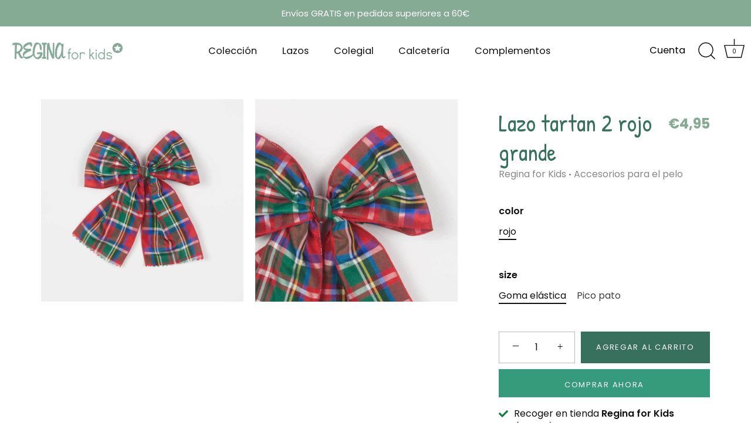

--- FILE ---
content_type: text/html; charset=utf-8
request_url: https://reginaforkids.com/products/lazo-tartan-2-rojo-grande
body_size: 32073
content:
<!doctype html>
<html class="no-js" lang="es" fontify-lang="es">
<head>







  <!-- Google Tag Manager -->
<script>(function(w,d,s,l,i){w[l]=w[l]||[];w[l].push({'gtm.start':
new Date().getTime(),event:'gtm.js'});var f=d.getElementsByTagName(s)[0],
j=d.createElement(s),dl=l!='dataLayer'?'&l='+l:'';j.async=true;j.src=
'https://www.googletagmanager.com/gtm.js?id='+i+dl;f.parentNode.insertBefore(j,f);
})(window,document,'script','dataLayer','GTM-TNPRJZ');</script>
<!-- End Google Tag Manager -->
<!-- Google tag (gtag.js) -->
<script async src="https://www.googletagmanager.com/gtag/js?id=G-6F0KYC2H1K"></script>
<script>
  window.dataLayer = window.dataLayer || [];
  function gtag(){dataLayer.push(arguments);}
  gtag('js', new Date());

  gtag('config', 'G-6F0KYC2H1K');
</script>

<!-- BEGIN Google Customer Reviews Opt-in Module Code -->

<script src="https://apis.google.com/js/platform.js?onload=renderOptIn"

async defer>

</script>

<script>

window.renderOptIn = function() {

window.gapi.load('surveyoptin', function() {

window.gapi.surveyoptin.render(

{

// REQUIRED

"merchant_id": "109651822",

"order_id": "",

"email": "",

"delivery_country": ",

"estimated_delivery_date": "1970-01-03",

"products":[],

"opt_in_style": "CENTER_DIALOG"

});

});

}

</script>

<!-- END Google Customer Reviews Opt-in Module Code -->

<!-- BEGIN Google Customer Reviews Language Code -->

<script>

window.___gcfg = {

lang: ''

};

</script>

<!-- END GCR Language Code -->

  
  <link rel="stylesheet" href="https://obscure-escarpment-2240.herokuapp.com/stylesheets/bcpo-front.css">
  <script>var bcpo_product={"id":7051386257598,"title":"Lazo tartan 2 rojo grande","handle":"lazo-tartan-2-rojo-grande","description":"\u003cul\u003e\r\n\u003cli\u003eLazo escocés rojo con detalles en verde botella en tamaño  grande. Opción con goma o con pinza pico pato cosida, para que puedas sujetarlo cómodamente al pelo. Este producto está hecho a mano, por lo que puede presentar pequeñas variaciones sobre la foto\u003c\/li\u003e\n\u003c\/ul\u003e","published_at":"2025-02-17T15:14:20+01:00","created_at":"2021-11-07T21:43:45+01:00","vendor":"Regina for Kids","type":"Accesorios para el pelo","tags":["Accesorios para el pelo","Lazos de tartan","Lazos estampados","vuelta al cole"],"price":495,"price_min":495,"price_max":495,"available":true,"price_varies":false,"compare_at_price":null,"compare_at_price_min":0,"compare_at_price_max":0,"compare_at_price_varies":false,"variants":[{"id":40913543954622,"title":"rojo \/ Goma elástica","option1":"rojo","option2":"Goma elástica","option3":null,"sku":"8434336002377","requires_shipping":true,"taxable":true,"featured_image":null,"available":true,"name":"Lazo tartan 2 rojo grande - rojo \/ Goma elástica","public_title":"rojo \/ Goma elástica","options":["rojo","Goma elástica"],"price":495,"weight":0,"compare_at_price":null,"inventory_management":"shopify","barcode":"","requires_selling_plan":false,"selling_plan_allocations":[]},{"id":40913543987390,"title":"rojo \/ Pico pato","option1":"rojo","option2":"Pico pato","option3":null,"sku":"8434336002360","requires_shipping":true,"taxable":true,"featured_image":null,"available":true,"name":"Lazo tartan 2 rojo grande - rojo \/ Pico pato","public_title":"rojo \/ Pico pato","options":["rojo","Pico pato"],"price":495,"weight":0,"compare_at_price":null,"inventory_management":"shopify","barcode":"","requires_selling_plan":false,"selling_plan_allocations":[]}],"images":["\/\/reginaforkids.com\/cdn\/shop\/products\/ObtenerImagen_dccf6d1c-b014-4382-9ffc-fc71d16843dc.jpg?v=1636317830","\/\/reginaforkids.com\/cdn\/shop\/products\/ObtenerImagen_32d88bea-91f3-404c-8ae3-c63b800a26c2.jpg?v=1636317834"],"featured_image":"\/\/reginaforkids.com\/cdn\/shop\/products\/ObtenerImagen_dccf6d1c-b014-4382-9ffc-fc71d16843dc.jpg?v=1636317830","options":["color","size"],"media":[{"alt":null,"id":22673639604414,"position":1,"preview_image":{"aspect_ratio":1.0,"height":800,"width":800,"src":"\/\/reginaforkids.com\/cdn\/shop\/products\/ObtenerImagen_dccf6d1c-b014-4382-9ffc-fc71d16843dc.jpg?v=1636317830"},"aspect_ratio":1.0,"height":800,"media_type":"image","src":"\/\/reginaforkids.com\/cdn\/shop\/products\/ObtenerImagen_dccf6d1c-b014-4382-9ffc-fc71d16843dc.jpg?v=1636317830","width":800},{"alt":null,"id":22673639899326,"position":2,"preview_image":{"aspect_ratio":1.0,"height":760,"width":760,"src":"\/\/reginaforkids.com\/cdn\/shop\/products\/ObtenerImagen_32d88bea-91f3-404c-8ae3-c63b800a26c2.jpg?v=1636317834"},"aspect_ratio":1.0,"height":760,"media_type":"image","src":"\/\/reginaforkids.com\/cdn\/shop\/products\/ObtenerImagen_32d88bea-91f3-404c-8ae3-c63b800a26c2.jpg?v=1636317834","width":760}],"requires_selling_plan":false,"selling_plan_groups":[],"content":"\u003cul\u003e\r\n\u003cli\u003eLazo escocés rojo con detalles en verde botella en tamaño  grande. Opción con goma o con pinza pico pato cosida, para que puedas sujetarlo cómodamente al pelo. Este producto está hecho a mano, por lo que puede presentar pequeñas variaciones sobre la foto\u003c\/li\u003e\n\u003c\/ul\u003e"};  var bcpo_settings={"fallback":"default","auto_select":"off","load_main_image":"on","replaceImage":"on","border_style":"square","tooltips":"show","sold_out_style":"crossed-out","theme":"light","jumbo_colors":"off","jumbo_images":"medium","circle_swatches":"on","inventory_style":"amazon","override_ajax":"relentless","add_price_addons":"off","theme2":"on","money_format2":"€{{amount_with_comma_separator}} EUR","money_format_without_currency":"€{{amount_with_comma_separator}}","show_currency":"off","file_upload_warning":"off","global_auto_image_options":"","global_color_options":"","global_colors":[{"key":"","value":"ecf42f"},{"key":"","value":"ecf42f"}],"shop_currency":"EUR"};var inventory_quantity = [];inventory_quantity.push(12);inventory_quantity.push(11);if(bcpo_product) { for (var i = 0; i < bcpo_product.variants.length; i += 1) { bcpo_product.variants[i].inventory_quantity = inventory_quantity[i]; }}window.bcpo = window.bcpo || {}; bcpo.cart = {"note":null,"attributes":{},"original_total_price":0,"total_price":0,"total_discount":0,"total_weight":0.0,"item_count":0,"items":[],"requires_shipping":false,"currency":"EUR","items_subtotal_price":0,"cart_level_discount_applications":[],"checkout_charge_amount":0}; bcpo.ogFormData = FormData;</script>

    
  <!-- Showcase 4.1.0 -->

  <link rel="preload" href="//reginaforkids.com/cdn/shop/t/2/assets/styles.css?v=90965505242460625311762715019" as="style">

  <meta charset="utf-8" />
<meta name="viewport" content="width=device-width,initial-scale=1.0" />
<meta http-equiv="X-UA-Compatible" content="IE=edge">

<link rel="preconnect" href="https://cdn.shopify.com" crossorigin>
<link rel="preconnect" href="https://fonts.shopify.com" crossorigin>
<link rel="preconnect" href="https://monorail-edge.shopifysvc.com"><link rel="preload" as="font" href="//reginaforkids.com/cdn/fonts/kalam/kalam_n4.146ac42292d6ecada676dc97796fcd1f16079bde.woff2" type="font/woff2" crossorigin>
<link rel="preload" as="font" href="//reginaforkids.com/cdn/fonts/poppins/poppins_n4.0ba78fa5af9b0e1a374041b3ceaadf0a43b41362.woff2" type="font/woff2" crossorigin>
<link rel="preload" as="font" href="//reginaforkids.com/cdn/fonts/poppins/poppins_n4.0ba78fa5af9b0e1a374041b3ceaadf0a43b41362.woff2" type="font/woff2" crossorigin>
<link rel="preload" as="font" href="//reginaforkids.com/cdn/fonts/poppins/poppins_n4.0ba78fa5af9b0e1a374041b3ceaadf0a43b41362.woff2" type="font/woff2" crossorigin><link rel="preload" as="font" href="//reginaforkids.com/cdn/fonts/poppins/poppins_n7.56758dcf284489feb014a026f3727f2f20a54626.woff2" type="font/woff2" crossorigin><link rel="preload" as="font" href="//reginaforkids.com/cdn/fonts/poppins/poppins_i4.846ad1e22474f856bd6b81ba4585a60799a9f5d2.woff2" type="font/woff2" crossorigin><link rel="preload" as="font" href="//reginaforkids.com/cdn/fonts/poppins/poppins_i7.42fd71da11e9d101e1e6c7932199f925f9eea42d.woff2" type="font/woff2" crossorigin><link rel="preload" href="//reginaforkids.com/cdn/shop/t/2/assets/vendor.js?v=65790349686031678741626789804" as="script">
<link rel="preload" href="//reginaforkids.com/cdn/shop/t/2/assets/theme.js?v=113728892753190144521626789803" as="script"><link rel="canonical" href="https://reginaforkids.com/products/lazo-tartan-2-rojo-grande" /><link rel="shortcut icon" href="//reginaforkids.com/cdn/shop/files/Regina4KIDS_V_Favicon-1.png?v=1628680366" type="image/png" /><meta name="description" content="Lazo escocés rojo con detalles en verde botella en tamaño  grande. Opción con goma o con pinza pico pato cosida, para que puedas sujetarlo cómodamente al pelo. Este producto está hecho a mano, por lo que puede presentar pequeñas variaciones sobre la foto"><script src="https://code.jquery.com/jquery-1.10.2.js"></script>

  <script type="text/javascript">
    jQuery(document).ready(function(){
    jQuery(document).on('click', '.idxofl', function(){
        jQuery('<a href="'+atob(jQuery(this).data('idxoflink'))+'" '+(jQuery(this).data('blank') ? 'target="blank"' : '')+'></a>')[0].click();
    });
    });
  </script>







<link rel="preload" as="font" href="//reginaforkids.com/cdn/fonts/poppins/poppins_n5.ad5b4b72b59a00358afc706450c864c3c8323842.woff2" type="font/woff2" crossorigin><link rel="preload" as="font" href="//reginaforkids.com/cdn/fonts/poppins/poppins_n6.aa29d4918bc243723d56b59572e18228ed0786f6.woff2" type="font/woff2" crossorigin><meta name="theme-color" content="#359b7b">

  <title>
    Lazo tartan 2 rojo grande &ndash; Regina for Kids
  </title>

  <meta property="og:site_name" content="Regina for Kids">
<meta property="og:url" content="https://reginaforkids.com/products/lazo-tartan-2-rojo-grande">
<meta property="og:title" content="Lazo tartan 2 rojo grande">
<meta property="og:type" content="product">
<meta property="og:description" content="Lazo escocés rojo con detalles en verde botella en tamaño  grande. Opción con goma o con pinza pico pato cosida, para que puedas sujetarlo cómodamente al pelo. Este producto está hecho a mano, por lo que puede presentar pequeñas variaciones sobre la foto"><meta property="og:image" content="http://reginaforkids.com/cdn/shop/products/ObtenerImagen_dccf6d1c-b014-4382-9ffc-fc71d16843dc_1200x1200.jpg?v=1636317830">
  <meta property="og:image:secure_url" content="https://reginaforkids.com/cdn/shop/products/ObtenerImagen_dccf6d1c-b014-4382-9ffc-fc71d16843dc_1200x1200.jpg?v=1636317830">
  <meta property="og:image:width" content="800">
  <meta property="og:image:height" content="800"><meta property="og:price:amount" content="4,95">
  <meta property="og:price:currency" content="EUR"><meta name="twitter:card" content="summary_large_image">
<meta name="twitter:title" content="Lazo tartan 2 rojo grande">
<meta name="twitter:description" content="Lazo escocés rojo con detalles en verde botella en tamaño  grande. Opción con goma o con pinza pico pato cosida, para que puedas sujetarlo cómodamente al pelo. Este producto está hecho a mano, por lo que puede presentar pequeñas variaciones sobre la foto">


  <link href="//reginaforkids.com/cdn/shop/t/2/assets/styles.css?v=90965505242460625311762715019" rel="stylesheet" type="text/css" media="all" />

  <script>window.performance && window.performance.mark && window.performance.mark('shopify.content_for_header.start');</script><meta name="google-site-verification" content="fsP_raxcCbd-Oqpg6KfnPC556kbx0ovlBf0je474ZIo">
<meta name="google-site-verification" content="nZY0HpfAgl-Ew1zwXqCM3LeZZg8s7pkfnQpcoSEYM5k">
<meta name="google-site-verification" content="zDEzXzWY_XXY9n75B6d9jNOtykOm_IodM3OJQeE3vGA">
<meta id="shopify-digital-wallet" name="shopify-digital-wallet" content="/58530201790/digital_wallets/dialog">
<meta name="shopify-checkout-api-token" content="5365e849d408da529cb4fbccfb0120f0">
<meta id="in-context-paypal-metadata" data-shop-id="58530201790" data-venmo-supported="false" data-environment="production" data-locale="es_ES" data-paypal-v4="true" data-currency="EUR">
<link rel="alternate" hreflang="x-default" href="https://reginaforkids.com/products/lazo-tartan-2-rojo-grande">
<link rel="alternate" hreflang="es" href="https://reginaforkids.com/products/lazo-tartan-2-rojo-grande">
<link rel="alternate" hreflang="es-PT" href="https://reginaforkids.com/es-pt/products/lazo-tartan-2-rojo-grande">
<link rel="alternate" type="application/json+oembed" href="https://reginaforkids.com/products/lazo-tartan-2-rojo-grande.oembed">
<script async="async" src="/checkouts/internal/preloads.js?locale=es-ES"></script>
<script id="apple-pay-shop-capabilities" type="application/json">{"shopId":58530201790,"countryCode":"ES","currencyCode":"EUR","merchantCapabilities":["supports3DS"],"merchantId":"gid:\/\/shopify\/Shop\/58530201790","merchantName":"Regina for Kids","requiredBillingContactFields":["postalAddress","email","phone"],"requiredShippingContactFields":["postalAddress","email","phone"],"shippingType":"shipping","supportedNetworks":["visa","maestro","masterCard"],"total":{"type":"pending","label":"Regina for Kids","amount":"1.00"},"shopifyPaymentsEnabled":true,"supportsSubscriptions":true}</script>
<script id="shopify-features" type="application/json">{"accessToken":"5365e849d408da529cb4fbccfb0120f0","betas":["rich-media-storefront-analytics"],"domain":"reginaforkids.com","predictiveSearch":true,"shopId":58530201790,"locale":"es"}</script>
<script>var Shopify = Shopify || {};
Shopify.shop = "regina-for-kids.myshopify.com";
Shopify.locale = "es";
Shopify.currency = {"active":"EUR","rate":"1.0"};
Shopify.country = "ES";
Shopify.theme = {"name":"Showcase","id":125007462590,"schema_name":"Showcase","schema_version":"4.1.0","theme_store_id":677,"role":"main"};
Shopify.theme.handle = "null";
Shopify.theme.style = {"id":null,"handle":null};
Shopify.cdnHost = "reginaforkids.com/cdn";
Shopify.routes = Shopify.routes || {};
Shopify.routes.root = "/";</script>
<script type="module">!function(o){(o.Shopify=o.Shopify||{}).modules=!0}(window);</script>
<script>!function(o){function n(){var o=[];function n(){o.push(Array.prototype.slice.apply(arguments))}return n.q=o,n}var t=o.Shopify=o.Shopify||{};t.loadFeatures=n(),t.autoloadFeatures=n()}(window);</script>
<script id="shop-js-analytics" type="application/json">{"pageType":"product"}</script>
<script defer="defer" async type="module" src="//reginaforkids.com/cdn/shopifycloud/shop-js/modules/v2/client.init-shop-cart-sync_2Gr3Q33f.es.esm.js"></script>
<script defer="defer" async type="module" src="//reginaforkids.com/cdn/shopifycloud/shop-js/modules/v2/chunk.common_noJfOIa7.esm.js"></script>
<script defer="defer" async type="module" src="//reginaforkids.com/cdn/shopifycloud/shop-js/modules/v2/chunk.modal_Deo2FJQo.esm.js"></script>
<script type="module">
  await import("//reginaforkids.com/cdn/shopifycloud/shop-js/modules/v2/client.init-shop-cart-sync_2Gr3Q33f.es.esm.js");
await import("//reginaforkids.com/cdn/shopifycloud/shop-js/modules/v2/chunk.common_noJfOIa7.esm.js");
await import("//reginaforkids.com/cdn/shopifycloud/shop-js/modules/v2/chunk.modal_Deo2FJQo.esm.js");

  window.Shopify.SignInWithShop?.initShopCartSync?.({"fedCMEnabled":true,"windoidEnabled":true});

</script>
<script>(function() {
  var isLoaded = false;
  function asyncLoad() {
    if (isLoaded) return;
    isLoaded = true;
    var urls = ["https:\/\/cdn.weglot.com\/weglot_script_tag.js?shop=regina-for-kids.myshopify.com","\/\/cdn.shopify.com\/proxy\/153847df067b1cd6e81254cf2c35d9dddef030a9ab7a8fd7278598cc6780cf6d\/obscure-escarpment-2240.herokuapp.com\/js\/best_custom_product_options.js?shop=regina-for-kids.myshopify.com\u0026sp-cache-control=cHVibGljLCBtYXgtYWdlPTkwMA","https:\/\/instafeed.nfcube.com\/cdn\/f11b5f343eef61d2c8d2573cb9d274c8.js?shop=regina-for-kids.myshopify.com","https:\/\/plugin.brevo.com\/integrations\/api\/automation\/script?ma-key=1ld3sx71g9jjzf1fpn3ec\u0026shop=regina-for-kids.myshopify.com","https:\/\/plugin.brevo.com\/integrations\/api\/sy\/cart_tracking\/script?user_connection_id=6144fdf220cdc84f0a284472\u0026ma-key=1ld3sx71g9jjzf1fpn3ec\u0026shop=regina-for-kids.myshopify.com","https:\/\/cdn.shopify.com\/s\/files\/1\/0585\/3020\/1790\/t\/2\/assets\/globo.filter.init.js?shop=regina-for-kids.myshopify.com"];
    for (var i = 0; i < urls.length; i++) {
      var s = document.createElement('script');
      s.type = 'text/javascript';
      s.async = true;
      s.src = urls[i];
      var x = document.getElementsByTagName('script')[0];
      x.parentNode.insertBefore(s, x);
    }
  };
  if(window.attachEvent) {
    window.attachEvent('onload', asyncLoad);
  } else {
    window.addEventListener('load', asyncLoad, false);
  }
})();</script>
<script id="__st">var __st={"a":58530201790,"offset":3600,"reqid":"7d981df0-fcc4-4da2-8870-cacc5c55bfa4-1769290731","pageurl":"reginaforkids.com\/products\/lazo-tartan-2-rojo-grande","u":"a2b30bb082e2","p":"product","rtyp":"product","rid":7051386257598};</script>
<script>window.ShopifyPaypalV4VisibilityTracking = true;</script>
<script id="captcha-bootstrap">!function(){'use strict';const t='contact',e='account',n='new_comment',o=[[t,t],['blogs',n],['comments',n],[t,'customer']],c=[[e,'customer_login'],[e,'guest_login'],[e,'recover_customer_password'],[e,'create_customer']],r=t=>t.map((([t,e])=>`form[action*='/${t}']:not([data-nocaptcha='true']) input[name='form_type'][value='${e}']`)).join(','),a=t=>()=>t?[...document.querySelectorAll(t)].map((t=>t.form)):[];function s(){const t=[...o],e=r(t);return a(e)}const i='password',u='form_key',d=['recaptcha-v3-token','g-recaptcha-response','h-captcha-response',i],f=()=>{try{return window.sessionStorage}catch{return}},m='__shopify_v',_=t=>t.elements[u];function p(t,e,n=!1){try{const o=window.sessionStorage,c=JSON.parse(o.getItem(e)),{data:r}=function(t){const{data:e,action:n}=t;return t[m]||n?{data:e,action:n}:{data:t,action:n}}(c);for(const[e,n]of Object.entries(r))t.elements[e]&&(t.elements[e].value=n);n&&o.removeItem(e)}catch(o){console.error('form repopulation failed',{error:o})}}const l='form_type',E='cptcha';function T(t){t.dataset[E]=!0}const w=window,h=w.document,L='Shopify',v='ce_forms',y='captcha';let A=!1;((t,e)=>{const n=(g='f06e6c50-85a8-45c8-87d0-21a2b65856fe',I='https://cdn.shopify.com/shopifycloud/storefront-forms-hcaptcha/ce_storefront_forms_captcha_hcaptcha.v1.5.2.iife.js',D={infoText:'Protegido por hCaptcha',privacyText:'Privacidad',termsText:'Términos'},(t,e,n)=>{const o=w[L][v],c=o.bindForm;if(c)return c(t,g,e,D).then(n);var r;o.q.push([[t,g,e,D],n]),r=I,A||(h.body.append(Object.assign(h.createElement('script'),{id:'captcha-provider',async:!0,src:r})),A=!0)});var g,I,D;w[L]=w[L]||{},w[L][v]=w[L][v]||{},w[L][v].q=[],w[L][y]=w[L][y]||{},w[L][y].protect=function(t,e){n(t,void 0,e),T(t)},Object.freeze(w[L][y]),function(t,e,n,w,h,L){const[v,y,A,g]=function(t,e,n){const i=e?o:[],u=t?c:[],d=[...i,...u],f=r(d),m=r(i),_=r(d.filter((([t,e])=>n.includes(e))));return[a(f),a(m),a(_),s()]}(w,h,L),I=t=>{const e=t.target;return e instanceof HTMLFormElement?e:e&&e.form},D=t=>v().includes(t);t.addEventListener('submit',(t=>{const e=I(t);if(!e)return;const n=D(e)&&!e.dataset.hcaptchaBound&&!e.dataset.recaptchaBound,o=_(e),c=g().includes(e)&&(!o||!o.value);(n||c)&&t.preventDefault(),c&&!n&&(function(t){try{if(!f())return;!function(t){const e=f();if(!e)return;const n=_(t);if(!n)return;const o=n.value;o&&e.removeItem(o)}(t);const e=Array.from(Array(32),(()=>Math.random().toString(36)[2])).join('');!function(t,e){_(t)||t.append(Object.assign(document.createElement('input'),{type:'hidden',name:u})),t.elements[u].value=e}(t,e),function(t,e){const n=f();if(!n)return;const o=[...t.querySelectorAll(`input[type='${i}']`)].map((({name:t})=>t)),c=[...d,...o],r={};for(const[a,s]of new FormData(t).entries())c.includes(a)||(r[a]=s);n.setItem(e,JSON.stringify({[m]:1,action:t.action,data:r}))}(t,e)}catch(e){console.error('failed to persist form',e)}}(e),e.submit())}));const S=(t,e)=>{t&&!t.dataset[E]&&(n(t,e.some((e=>e===t))),T(t))};for(const o of['focusin','change'])t.addEventListener(o,(t=>{const e=I(t);D(e)&&S(e,y())}));const B=e.get('form_key'),M=e.get(l),P=B&&M;t.addEventListener('DOMContentLoaded',(()=>{const t=y();if(P)for(const e of t)e.elements[l].value===M&&p(e,B);[...new Set([...A(),...v().filter((t=>'true'===t.dataset.shopifyCaptcha))])].forEach((e=>S(e,t)))}))}(h,new URLSearchParams(w.location.search),n,t,e,['guest_login'])})(!0,!0)}();</script>
<script integrity="sha256-4kQ18oKyAcykRKYeNunJcIwy7WH5gtpwJnB7kiuLZ1E=" data-source-attribution="shopify.loadfeatures" defer="defer" src="//reginaforkids.com/cdn/shopifycloud/storefront/assets/storefront/load_feature-a0a9edcb.js" crossorigin="anonymous"></script>
<script data-source-attribution="shopify.dynamic_checkout.dynamic.init">var Shopify=Shopify||{};Shopify.PaymentButton=Shopify.PaymentButton||{isStorefrontPortableWallets:!0,init:function(){window.Shopify.PaymentButton.init=function(){};var t=document.createElement("script");t.src="https://reginaforkids.com/cdn/shopifycloud/portable-wallets/latest/portable-wallets.es.js",t.type="module",document.head.appendChild(t)}};
</script>
<script data-source-attribution="shopify.dynamic_checkout.buyer_consent">
  function portableWalletsHideBuyerConsent(e){var t=document.getElementById("shopify-buyer-consent"),n=document.getElementById("shopify-subscription-policy-button");t&&n&&(t.classList.add("hidden"),t.setAttribute("aria-hidden","true"),n.removeEventListener("click",e))}function portableWalletsShowBuyerConsent(e){var t=document.getElementById("shopify-buyer-consent"),n=document.getElementById("shopify-subscription-policy-button");t&&n&&(t.classList.remove("hidden"),t.removeAttribute("aria-hidden"),n.addEventListener("click",e))}window.Shopify?.PaymentButton&&(window.Shopify.PaymentButton.hideBuyerConsent=portableWalletsHideBuyerConsent,window.Shopify.PaymentButton.showBuyerConsent=portableWalletsShowBuyerConsent);
</script>
<script>
  function portableWalletsCleanup(e){e&&e.src&&console.error("Failed to load portable wallets script "+e.src);var t=document.querySelectorAll("shopify-accelerated-checkout .shopify-payment-button__skeleton, shopify-accelerated-checkout-cart .wallet-cart-button__skeleton"),e=document.getElementById("shopify-buyer-consent");for(let e=0;e<t.length;e++)t[e].remove();e&&e.remove()}function portableWalletsNotLoadedAsModule(e){e instanceof ErrorEvent&&"string"==typeof e.message&&e.message.includes("import.meta")&&"string"==typeof e.filename&&e.filename.includes("portable-wallets")&&(window.removeEventListener("error",portableWalletsNotLoadedAsModule),window.Shopify.PaymentButton.failedToLoad=e,"loading"===document.readyState?document.addEventListener("DOMContentLoaded",window.Shopify.PaymentButton.init):window.Shopify.PaymentButton.init())}window.addEventListener("error",portableWalletsNotLoadedAsModule);
</script>

<script type="module" src="https://reginaforkids.com/cdn/shopifycloud/portable-wallets/latest/portable-wallets.es.js" onError="portableWalletsCleanup(this)" crossorigin="anonymous"></script>
<script nomodule>
  document.addEventListener("DOMContentLoaded", portableWalletsCleanup);
</script>

<script id='scb4127' type='text/javascript' async='' src='https://reginaforkids.com/cdn/shopifycloud/privacy-banner/storefront-banner.js'></script><link id="shopify-accelerated-checkout-styles" rel="stylesheet" media="screen" href="https://reginaforkids.com/cdn/shopifycloud/portable-wallets/latest/accelerated-checkout-backwards-compat.css" crossorigin="anonymous">
<style id="shopify-accelerated-checkout-cart">
        #shopify-buyer-consent {
  margin-top: 1em;
  display: inline-block;
  width: 100%;
}

#shopify-buyer-consent.hidden {
  display: none;
}

#shopify-subscription-policy-button {
  background: none;
  border: none;
  padding: 0;
  text-decoration: underline;
  font-size: inherit;
  cursor: pointer;
}

#shopify-subscription-policy-button::before {
  box-shadow: none;
}

      </style>

<script>window.performance && window.performance.mark && window.performance.mark('shopify.content_for_header.end');</script> 
 <link rel="stylesheet" href="//fonts.googleapis.com/css?family=Patrick+Hand:100,200,300,400,500,600,700,800,900" />


<style type="text/css" id="nitro-fontify" >
	/** {"overwrite":true,"mobile":false,"desktop":false,"stylesheet":null,"languages":[]}**/
				 
		 
					h1,h2,h3,h4,h5,h6{
				font-family: 'Patrick Hand' !important;/** end **/
				
			}
		 
	</style>


  <script>
    document.documentElement.className = document.documentElement.className.replace('no-js', '');
    window.theme = window.theme || {};
    theme.money_format = "€{{amount_with_comma_separator}}";
    theme.money_container = '.theme-money';
    theme.strings = {
      previous: "Anterior",
      next: "Siguiente",
      close: "Cerrar",
      addressError: "No se puede encontrar esa dirección",
      addressNoResults: "No results for that address",
      addressQueryLimit: "Se ha excedido el límite de uso de la API de Google . Considere la posibilidad de actualizar a un \u003ca href=\"https:\/\/developers.google.com\/maps\/premium\/usage-limits\"\u003ePlan Premium\u003c\/a\u003e.",
      authError: "Hubo un problema de autenticación con su cuenta de Google Maps.",
      back: "Retroceder",
      cartConfirmation: "Debe aceptar los términos y condiciones antes de continuar.",
      loadMore: "Ver mas",
      infiniteScrollNoMore: "No hay resultados",
      priceNonExistent: "No disponible",
      buttonDefault: "Agregar al carrito",
      buttonNoStock: "Agotado",
      buttonNoVariant: "No disponible",
      variantNoStock: "Agotado",
      unitPriceSeparator: " \/ ",
      colorBoxPrevious: "Anterior",
      colorBoxNext: "Próximo",
      colorBoxClose: "Cerrar",
      navigateHome: "Inicio",
      productAddingToCart: "Añadiendo",
      productAddedToCart: "¡Gracias!",
      popupWasAdded: "fue agregado a tu carrito",
      popupCheckout: "Finalizar compra",
      popupContinueShopping: "Continuar la compra",
      onlyXLeft: "¡Sólo quedan [[ quantity ]] !",
      priceSoldOut: "Agotado",
      loading: "Calculador...",
      viewCart: "Carrito",
      page: "Página {{ page }}",
      imageSlider: "Imagenes",
      clearAll: "Vaciar"
    };
    theme.routes = {
      search_url: '/search',
      cart_url: '/cart',
      cart_add_url: '/cart/add',
      checkout: '/checkout'
    };
    theme.settings = {
      productImageParallax: true,
      animationEnabledDesktop: true,
      animationEnabledMobile: true
    };

    theme.checkViewportFillers = function(){
      var toggleState = false;
      var elPageContent = document.getElementById('page-content');
      if(elPageContent) {
        var elOverlapSection = elPageContent.querySelector('.header-overlap-section');
        if (elOverlapSection) {
          var padding = parseInt(getComputedStyle(elPageContent).getPropertyValue('padding-top'));
          toggleState = ((Math.round(elOverlapSection.offsetTop) - padding) === 0);
        }
      }
      if(toggleState) {
        document.getElementsByTagName('body')[0].classList.add('header-section-overlap');
      } else {
        document.getElementsByTagName('body')[0].classList.remove('header-section-overlap');
      }
    };

    theme.assessAltLogo = function(){
      var elsOverlappers = document.querySelectorAll('.needs-alt-logo');
      var useAltLogo = false;
      if(elsOverlappers.length) {
        var elSiteControl = document.querySelector('#site-control');
        var elSiteControlInner = document.querySelector('#site-control .site-control__inner');
        var headerMid = elSiteControlInner.offsetTop + elSiteControl.offsetTop + elSiteControlInner.offsetHeight / 2;
        Array.prototype.forEach.call(elsOverlappers, function(el, i){
          var thisTop = el.getBoundingClientRect().top;
          var thisBottom = thisTop + el.offsetHeight;
          if(headerMid > thisTop && headerMid < thisBottom) {
            useAltLogo = true;
            return false;
          }
        });
      }
      if(useAltLogo) {
        document.getElementsByTagName('body')[0].classList.add('use-alt-logo');
      } else {
        document.getElementsByTagName('body')[0].classList.remove('use-alt-logo');
      }
    };
  </script>

<div id="shopify-section-filter-menu-settings" class="shopify-section">



</div>
  
  <meta name="google-site-verification" content="OvOtSl-q_0JS_lXpQ8BW_MrcZA89dGJqTTz5mMSziHA" /><script>ccPops=window.ccPops||{};ccPops.sizeChart=ccPops.sizeChart||{};ccPops.sizeChart.collections=[277286912190,273170989246,273170825406,396191105279,603201012039];ccPops.sizeChart.tags=["Accesorios para el pelo","Lazos de tartan","Lazos estampados","vuelta al cole"];ccPops.sizeChart.vendors="Regina for Kids";ccPops.sizeChart.myTypes="Accesorios para el pelo";</script><link href="https://monorail-edge.shopifysvc.com" rel="dns-prefetch">
<script>(function(){if ("sendBeacon" in navigator && "performance" in window) {try {var session_token_from_headers = performance.getEntriesByType('navigation')[0].serverTiming.find(x => x.name == '_s').description;} catch {var session_token_from_headers = undefined;}var session_cookie_matches = document.cookie.match(/_shopify_s=([^;]*)/);var session_token_from_cookie = session_cookie_matches && session_cookie_matches.length === 2 ? session_cookie_matches[1] : "";var session_token = session_token_from_headers || session_token_from_cookie || "";function handle_abandonment_event(e) {var entries = performance.getEntries().filter(function(entry) {return /monorail-edge.shopifysvc.com/.test(entry.name);});if (!window.abandonment_tracked && entries.length === 0) {window.abandonment_tracked = true;var currentMs = Date.now();var navigation_start = performance.timing.navigationStart;var payload = {shop_id: 58530201790,url: window.location.href,navigation_start,duration: currentMs - navigation_start,session_token,page_type: "product"};window.navigator.sendBeacon("https://monorail-edge.shopifysvc.com/v1/produce", JSON.stringify({schema_id: "online_store_buyer_site_abandonment/1.1",payload: payload,metadata: {event_created_at_ms: currentMs,event_sent_at_ms: currentMs}}));}}window.addEventListener('pagehide', handle_abandonment_event);}}());</script>
<script id="web-pixels-manager-setup">(function e(e,d,r,n,o){if(void 0===o&&(o={}),!Boolean(null===(a=null===(i=window.Shopify)||void 0===i?void 0:i.analytics)||void 0===a?void 0:a.replayQueue)){var i,a;window.Shopify=window.Shopify||{};var t=window.Shopify;t.analytics=t.analytics||{};var s=t.analytics;s.replayQueue=[],s.publish=function(e,d,r){return s.replayQueue.push([e,d,r]),!0};try{self.performance.mark("wpm:start")}catch(e){}var l=function(){var e={modern:/Edge?\/(1{2}[4-9]|1[2-9]\d|[2-9]\d{2}|\d{4,})\.\d+(\.\d+|)|Firefox\/(1{2}[4-9]|1[2-9]\d|[2-9]\d{2}|\d{4,})\.\d+(\.\d+|)|Chrom(ium|e)\/(9{2}|\d{3,})\.\d+(\.\d+|)|(Maci|X1{2}).+ Version\/(15\.\d+|(1[6-9]|[2-9]\d|\d{3,})\.\d+)([,.]\d+|)( \(\w+\)|)( Mobile\/\w+|) Safari\/|Chrome.+OPR\/(9{2}|\d{3,})\.\d+\.\d+|(CPU[ +]OS|iPhone[ +]OS|CPU[ +]iPhone|CPU IPhone OS|CPU iPad OS)[ +]+(15[._]\d+|(1[6-9]|[2-9]\d|\d{3,})[._]\d+)([._]\d+|)|Android:?[ /-](13[3-9]|1[4-9]\d|[2-9]\d{2}|\d{4,})(\.\d+|)(\.\d+|)|Android.+Firefox\/(13[5-9]|1[4-9]\d|[2-9]\d{2}|\d{4,})\.\d+(\.\d+|)|Android.+Chrom(ium|e)\/(13[3-9]|1[4-9]\d|[2-9]\d{2}|\d{4,})\.\d+(\.\d+|)|SamsungBrowser\/([2-9]\d|\d{3,})\.\d+/,legacy:/Edge?\/(1[6-9]|[2-9]\d|\d{3,})\.\d+(\.\d+|)|Firefox\/(5[4-9]|[6-9]\d|\d{3,})\.\d+(\.\d+|)|Chrom(ium|e)\/(5[1-9]|[6-9]\d|\d{3,})\.\d+(\.\d+|)([\d.]+$|.*Safari\/(?![\d.]+ Edge\/[\d.]+$))|(Maci|X1{2}).+ Version\/(10\.\d+|(1[1-9]|[2-9]\d|\d{3,})\.\d+)([,.]\d+|)( \(\w+\)|)( Mobile\/\w+|) Safari\/|Chrome.+OPR\/(3[89]|[4-9]\d|\d{3,})\.\d+\.\d+|(CPU[ +]OS|iPhone[ +]OS|CPU[ +]iPhone|CPU IPhone OS|CPU iPad OS)[ +]+(10[._]\d+|(1[1-9]|[2-9]\d|\d{3,})[._]\d+)([._]\d+|)|Android:?[ /-](13[3-9]|1[4-9]\d|[2-9]\d{2}|\d{4,})(\.\d+|)(\.\d+|)|Mobile Safari.+OPR\/([89]\d|\d{3,})\.\d+\.\d+|Android.+Firefox\/(13[5-9]|1[4-9]\d|[2-9]\d{2}|\d{4,})\.\d+(\.\d+|)|Android.+Chrom(ium|e)\/(13[3-9]|1[4-9]\d|[2-9]\d{2}|\d{4,})\.\d+(\.\d+|)|Android.+(UC? ?Browser|UCWEB|U3)[ /]?(15\.([5-9]|\d{2,})|(1[6-9]|[2-9]\d|\d{3,})\.\d+)\.\d+|SamsungBrowser\/(5\.\d+|([6-9]|\d{2,})\.\d+)|Android.+MQ{2}Browser\/(14(\.(9|\d{2,})|)|(1[5-9]|[2-9]\d|\d{3,})(\.\d+|))(\.\d+|)|K[Aa][Ii]OS\/(3\.\d+|([4-9]|\d{2,})\.\d+)(\.\d+|)/},d=e.modern,r=e.legacy,n=navigator.userAgent;return n.match(d)?"modern":n.match(r)?"legacy":"unknown"}(),u="modern"===l?"modern":"legacy",c=(null!=n?n:{modern:"",legacy:""})[u],f=function(e){return[e.baseUrl,"/wpm","/b",e.hashVersion,"modern"===e.buildTarget?"m":"l",".js"].join("")}({baseUrl:d,hashVersion:r,buildTarget:u}),m=function(e){var d=e.version,r=e.bundleTarget,n=e.surface,o=e.pageUrl,i=e.monorailEndpoint;return{emit:function(e){var a=e.status,t=e.errorMsg,s=(new Date).getTime(),l=JSON.stringify({metadata:{event_sent_at_ms:s},events:[{schema_id:"web_pixels_manager_load/3.1",payload:{version:d,bundle_target:r,page_url:o,status:a,surface:n,error_msg:t},metadata:{event_created_at_ms:s}}]});if(!i)return console&&console.warn&&console.warn("[Web Pixels Manager] No Monorail endpoint provided, skipping logging."),!1;try{return self.navigator.sendBeacon.bind(self.navigator)(i,l)}catch(e){}var u=new XMLHttpRequest;try{return u.open("POST",i,!0),u.setRequestHeader("Content-Type","text/plain"),u.send(l),!0}catch(e){return console&&console.warn&&console.warn("[Web Pixels Manager] Got an unhandled error while logging to Monorail."),!1}}}}({version:r,bundleTarget:l,surface:e.surface,pageUrl:self.location.href,monorailEndpoint:e.monorailEndpoint});try{o.browserTarget=l,function(e){var d=e.src,r=e.async,n=void 0===r||r,o=e.onload,i=e.onerror,a=e.sri,t=e.scriptDataAttributes,s=void 0===t?{}:t,l=document.createElement("script"),u=document.querySelector("head"),c=document.querySelector("body");if(l.async=n,l.src=d,a&&(l.integrity=a,l.crossOrigin="anonymous"),s)for(var f in s)if(Object.prototype.hasOwnProperty.call(s,f))try{l.dataset[f]=s[f]}catch(e){}if(o&&l.addEventListener("load",o),i&&l.addEventListener("error",i),u)u.appendChild(l);else{if(!c)throw new Error("Did not find a head or body element to append the script");c.appendChild(l)}}({src:f,async:!0,onload:function(){if(!function(){var e,d;return Boolean(null===(d=null===(e=window.Shopify)||void 0===e?void 0:e.analytics)||void 0===d?void 0:d.initialized)}()){var d=window.webPixelsManager.init(e)||void 0;if(d){var r=window.Shopify.analytics;r.replayQueue.forEach((function(e){var r=e[0],n=e[1],o=e[2];d.publishCustomEvent(r,n,o)})),r.replayQueue=[],r.publish=d.publishCustomEvent,r.visitor=d.visitor,r.initialized=!0}}},onerror:function(){return m.emit({status:"failed",errorMsg:"".concat(f," has failed to load")})},sri:function(e){var d=/^sha384-[A-Za-z0-9+/=]+$/;return"string"==typeof e&&d.test(e)}(c)?c:"",scriptDataAttributes:o}),m.emit({status:"loading"})}catch(e){m.emit({status:"failed",errorMsg:(null==e?void 0:e.message)||"Unknown error"})}}})({shopId: 58530201790,storefrontBaseUrl: "https://reginaforkids.com",extensionsBaseUrl: "https://extensions.shopifycdn.com/cdn/shopifycloud/web-pixels-manager",monorailEndpoint: "https://monorail-edge.shopifysvc.com/unstable/produce_batch",surface: "storefront-renderer",enabledBetaFlags: ["2dca8a86"],webPixelsConfigList: [{"id":"1024065863","configuration":"{\"config\":\"{\\\"pixel_id\\\":\\\"G-6F0KYC2H1K\\\",\\\"target_country\\\":\\\"ES\\\",\\\"gtag_events\\\":[{\\\"type\\\":\\\"search\\\",\\\"action_label\\\":[\\\"G-6F0KYC2H1K\\\",\\\"AW-934719217\\\/DT10CLSB7_kCEPHd2r0D\\\"]},{\\\"type\\\":\\\"begin_checkout\\\",\\\"action_label\\\":[\\\"G-6F0KYC2H1K\\\",\\\"AW-934719217\\\/4DtSCLGB7_kCEPHd2r0D\\\"]},{\\\"type\\\":\\\"view_item\\\",\\\"action_label\\\":[\\\"G-6F0KYC2H1K\\\",\\\"AW-934719217\\\/uLenCKuB7_kCEPHd2r0D\\\",\\\"MC-6HZC6QHNL7\\\"]},{\\\"type\\\":\\\"purchase\\\",\\\"action_label\\\":[\\\"G-6F0KYC2H1K\\\",\\\"AW-934719217\\\/J10qCKiB7_kCEPHd2r0D\\\",\\\"MC-6HZC6QHNL7\\\"]},{\\\"type\\\":\\\"page_view\\\",\\\"action_label\\\":[\\\"G-6F0KYC2H1K\\\",\\\"AW-934719217\\\/wP52CKWB7_kCEPHd2r0D\\\",\\\"MC-6HZC6QHNL7\\\"]},{\\\"type\\\":\\\"add_payment_info\\\",\\\"action_label\\\":[\\\"G-6F0KYC2H1K\\\",\\\"AW-934719217\\\/jMNaCNWB7_kCEPHd2r0D\\\"]},{\\\"type\\\":\\\"add_to_cart\\\",\\\"action_label\\\":[\\\"G-6F0KYC2H1K\\\",\\\"AW-934719217\\\/U_pxCK6B7_kCEPHd2r0D\\\"]}],\\\"enable_monitoring_mode\\\":false}\"}","eventPayloadVersion":"v1","runtimeContext":"OPEN","scriptVersion":"b2a88bafab3e21179ed38636efcd8a93","type":"APP","apiClientId":1780363,"privacyPurposes":[],"dataSharingAdjustments":{"protectedCustomerApprovalScopes":["read_customer_address","read_customer_email","read_customer_name","read_customer_personal_data","read_customer_phone"]}},{"id":"407142727","configuration":"{\"pixel_id\":\"264357617248975\",\"pixel_type\":\"facebook_pixel\",\"metaapp_system_user_token\":\"-\"}","eventPayloadVersion":"v1","runtimeContext":"OPEN","scriptVersion":"ca16bc87fe92b6042fbaa3acc2fbdaa6","type":"APP","apiClientId":2329312,"privacyPurposes":["ANALYTICS","MARKETING","SALE_OF_DATA"],"dataSharingAdjustments":{"protectedCustomerApprovalScopes":["read_customer_address","read_customer_email","read_customer_name","read_customer_personal_data","read_customer_phone"]}},{"id":"shopify-app-pixel","configuration":"{}","eventPayloadVersion":"v1","runtimeContext":"STRICT","scriptVersion":"0450","apiClientId":"shopify-pixel","type":"APP","privacyPurposes":["ANALYTICS","MARKETING"]},{"id":"shopify-custom-pixel","eventPayloadVersion":"v1","runtimeContext":"LAX","scriptVersion":"0450","apiClientId":"shopify-pixel","type":"CUSTOM","privacyPurposes":["ANALYTICS","MARKETING"]}],isMerchantRequest: false,initData: {"shop":{"name":"Regina for Kids","paymentSettings":{"currencyCode":"EUR"},"myshopifyDomain":"regina-for-kids.myshopify.com","countryCode":"ES","storefrontUrl":"https:\/\/reginaforkids.com"},"customer":null,"cart":null,"checkout":null,"productVariants":[{"price":{"amount":4.95,"currencyCode":"EUR"},"product":{"title":"Lazo tartan 2 rojo grande","vendor":"Regina for Kids","id":"7051386257598","untranslatedTitle":"Lazo tartan 2 rojo grande","url":"\/products\/lazo-tartan-2-rojo-grande","type":"Accesorios para el pelo"},"id":"40913543954622","image":{"src":"\/\/reginaforkids.com\/cdn\/shop\/products\/ObtenerImagen_dccf6d1c-b014-4382-9ffc-fc71d16843dc.jpg?v=1636317830"},"sku":"8434336002377","title":"rojo \/ Goma elástica","untranslatedTitle":"rojo \/ Goma elástica"},{"price":{"amount":4.95,"currencyCode":"EUR"},"product":{"title":"Lazo tartan 2 rojo grande","vendor":"Regina for Kids","id":"7051386257598","untranslatedTitle":"Lazo tartan 2 rojo grande","url":"\/products\/lazo-tartan-2-rojo-grande","type":"Accesorios para el pelo"},"id":"40913543987390","image":{"src":"\/\/reginaforkids.com\/cdn\/shop\/products\/ObtenerImagen_dccf6d1c-b014-4382-9ffc-fc71d16843dc.jpg?v=1636317830"},"sku":"8434336002360","title":"rojo \/ Pico pato","untranslatedTitle":"rojo \/ Pico pato"}],"purchasingCompany":null},},"https://reginaforkids.com/cdn","fcfee988w5aeb613cpc8e4bc33m6693e112",{"modern":"","legacy":""},{"shopId":"58530201790","storefrontBaseUrl":"https:\/\/reginaforkids.com","extensionBaseUrl":"https:\/\/extensions.shopifycdn.com\/cdn\/shopifycloud\/web-pixels-manager","surface":"storefront-renderer","enabledBetaFlags":"[\"2dca8a86\"]","isMerchantRequest":"false","hashVersion":"fcfee988w5aeb613cpc8e4bc33m6693e112","publish":"custom","events":"[[\"page_viewed\",{}],[\"product_viewed\",{\"productVariant\":{\"price\":{\"amount\":4.95,\"currencyCode\":\"EUR\"},\"product\":{\"title\":\"Lazo tartan 2 rojo grande\",\"vendor\":\"Regina for Kids\",\"id\":\"7051386257598\",\"untranslatedTitle\":\"Lazo tartan 2 rojo grande\",\"url\":\"\/products\/lazo-tartan-2-rojo-grande\",\"type\":\"Accesorios para el pelo\"},\"id\":\"40913543954622\",\"image\":{\"src\":\"\/\/reginaforkids.com\/cdn\/shop\/products\/ObtenerImagen_dccf6d1c-b014-4382-9ffc-fc71d16843dc.jpg?v=1636317830\"},\"sku\":\"8434336002377\",\"title\":\"rojo \/ Goma elástica\",\"untranslatedTitle\":\"rojo \/ Goma elástica\"}}]]"});</script><script>
  window.ShopifyAnalytics = window.ShopifyAnalytics || {};
  window.ShopifyAnalytics.meta = window.ShopifyAnalytics.meta || {};
  window.ShopifyAnalytics.meta.currency = 'EUR';
  var meta = {"product":{"id":7051386257598,"gid":"gid:\/\/shopify\/Product\/7051386257598","vendor":"Regina for Kids","type":"Accesorios para el pelo","handle":"lazo-tartan-2-rojo-grande","variants":[{"id":40913543954622,"price":495,"name":"Lazo tartan 2 rojo grande - rojo \/ Goma elástica","public_title":"rojo \/ Goma elástica","sku":"8434336002377"},{"id":40913543987390,"price":495,"name":"Lazo tartan 2 rojo grande - rojo \/ Pico pato","public_title":"rojo \/ Pico pato","sku":"8434336002360"}],"remote":false},"page":{"pageType":"product","resourceType":"product","resourceId":7051386257598,"requestId":"7d981df0-fcc4-4da2-8870-cacc5c55bfa4-1769290731"}};
  for (var attr in meta) {
    window.ShopifyAnalytics.meta[attr] = meta[attr];
  }
</script>
<script class="analytics">
  (function () {
    var customDocumentWrite = function(content) {
      var jquery = null;

      if (window.jQuery) {
        jquery = window.jQuery;
      } else if (window.Checkout && window.Checkout.$) {
        jquery = window.Checkout.$;
      }

      if (jquery) {
        jquery('body').append(content);
      }
    };

    var hasLoggedConversion = function(token) {
      if (token) {
        return document.cookie.indexOf('loggedConversion=' + token) !== -1;
      }
      return false;
    }

    var setCookieIfConversion = function(token) {
      if (token) {
        var twoMonthsFromNow = new Date(Date.now());
        twoMonthsFromNow.setMonth(twoMonthsFromNow.getMonth() + 2);

        document.cookie = 'loggedConversion=' + token + '; expires=' + twoMonthsFromNow;
      }
    }

    var trekkie = window.ShopifyAnalytics.lib = window.trekkie = window.trekkie || [];
    if (trekkie.integrations) {
      return;
    }
    trekkie.methods = [
      'identify',
      'page',
      'ready',
      'track',
      'trackForm',
      'trackLink'
    ];
    trekkie.factory = function(method) {
      return function() {
        var args = Array.prototype.slice.call(arguments);
        args.unshift(method);
        trekkie.push(args);
        return trekkie;
      };
    };
    for (var i = 0; i < trekkie.methods.length; i++) {
      var key = trekkie.methods[i];
      trekkie[key] = trekkie.factory(key);
    }
    trekkie.load = function(config) {
      trekkie.config = config || {};
      trekkie.config.initialDocumentCookie = document.cookie;
      var first = document.getElementsByTagName('script')[0];
      var script = document.createElement('script');
      script.type = 'text/javascript';
      script.onerror = function(e) {
        var scriptFallback = document.createElement('script');
        scriptFallback.type = 'text/javascript';
        scriptFallback.onerror = function(error) {
                var Monorail = {
      produce: function produce(monorailDomain, schemaId, payload) {
        var currentMs = new Date().getTime();
        var event = {
          schema_id: schemaId,
          payload: payload,
          metadata: {
            event_created_at_ms: currentMs,
            event_sent_at_ms: currentMs
          }
        };
        return Monorail.sendRequest("https://" + monorailDomain + "/v1/produce", JSON.stringify(event));
      },
      sendRequest: function sendRequest(endpointUrl, payload) {
        // Try the sendBeacon API
        if (window && window.navigator && typeof window.navigator.sendBeacon === 'function' && typeof window.Blob === 'function' && !Monorail.isIos12()) {
          var blobData = new window.Blob([payload], {
            type: 'text/plain'
          });

          if (window.navigator.sendBeacon(endpointUrl, blobData)) {
            return true;
          } // sendBeacon was not successful

        } // XHR beacon

        var xhr = new XMLHttpRequest();

        try {
          xhr.open('POST', endpointUrl);
          xhr.setRequestHeader('Content-Type', 'text/plain');
          xhr.send(payload);
        } catch (e) {
          console.log(e);
        }

        return false;
      },
      isIos12: function isIos12() {
        return window.navigator.userAgent.lastIndexOf('iPhone; CPU iPhone OS 12_') !== -1 || window.navigator.userAgent.lastIndexOf('iPad; CPU OS 12_') !== -1;
      }
    };
    Monorail.produce('monorail-edge.shopifysvc.com',
      'trekkie_storefront_load_errors/1.1',
      {shop_id: 58530201790,
      theme_id: 125007462590,
      app_name: "storefront",
      context_url: window.location.href,
      source_url: "//reginaforkids.com/cdn/s/trekkie.storefront.8d95595f799fbf7e1d32231b9a28fd43b70c67d3.min.js"});

        };
        scriptFallback.async = true;
        scriptFallback.src = '//reginaforkids.com/cdn/s/trekkie.storefront.8d95595f799fbf7e1d32231b9a28fd43b70c67d3.min.js';
        first.parentNode.insertBefore(scriptFallback, first);
      };
      script.async = true;
      script.src = '//reginaforkids.com/cdn/s/trekkie.storefront.8d95595f799fbf7e1d32231b9a28fd43b70c67d3.min.js';
      first.parentNode.insertBefore(script, first);
    };
    trekkie.load(
      {"Trekkie":{"appName":"storefront","development":false,"defaultAttributes":{"shopId":58530201790,"isMerchantRequest":null,"themeId":125007462590,"themeCityHash":"8447507828651864689","contentLanguage":"es","currency":"EUR","eventMetadataId":"322c2afb-969f-49d9-aa63-9fc1042ad99d"},"isServerSideCookieWritingEnabled":true,"monorailRegion":"shop_domain","enabledBetaFlags":["65f19447"]},"Session Attribution":{},"S2S":{"facebookCapiEnabled":true,"source":"trekkie-storefront-renderer","apiClientId":580111}}
    );

    var loaded = false;
    trekkie.ready(function() {
      if (loaded) return;
      loaded = true;

      window.ShopifyAnalytics.lib = window.trekkie;

      var originalDocumentWrite = document.write;
      document.write = customDocumentWrite;
      try { window.ShopifyAnalytics.merchantGoogleAnalytics.call(this); } catch(error) {};
      document.write = originalDocumentWrite;

      window.ShopifyAnalytics.lib.page(null,{"pageType":"product","resourceType":"product","resourceId":7051386257598,"requestId":"7d981df0-fcc4-4da2-8870-cacc5c55bfa4-1769290731","shopifyEmitted":true});

      var match = window.location.pathname.match(/checkouts\/(.+)\/(thank_you|post_purchase)/)
      var token = match? match[1]: undefined;
      if (!hasLoggedConversion(token)) {
        setCookieIfConversion(token);
        window.ShopifyAnalytics.lib.track("Viewed Product",{"currency":"EUR","variantId":40913543954622,"productId":7051386257598,"productGid":"gid:\/\/shopify\/Product\/7051386257598","name":"Lazo tartan 2 rojo grande - rojo \/ Goma elástica","price":"4.95","sku":"8434336002377","brand":"Regina for Kids","variant":"rojo \/ Goma elástica","category":"Accesorios para el pelo","nonInteraction":true,"remote":false},undefined,undefined,{"shopifyEmitted":true});
      window.ShopifyAnalytics.lib.track("monorail:\/\/trekkie_storefront_viewed_product\/1.1",{"currency":"EUR","variantId":40913543954622,"productId":7051386257598,"productGid":"gid:\/\/shopify\/Product\/7051386257598","name":"Lazo tartan 2 rojo grande - rojo \/ Goma elástica","price":"4.95","sku":"8434336002377","brand":"Regina for Kids","variant":"rojo \/ Goma elástica","category":"Accesorios para el pelo","nonInteraction":true,"remote":false,"referer":"https:\/\/reginaforkids.com\/products\/lazo-tartan-2-rojo-grande"});
      }
    });


        var eventsListenerScript = document.createElement('script');
        eventsListenerScript.async = true;
        eventsListenerScript.src = "//reginaforkids.com/cdn/shopifycloud/storefront/assets/shop_events_listener-3da45d37.js";
        document.getElementsByTagName('head')[0].appendChild(eventsListenerScript);

})();</script>
  <script>
  if (!window.ga || (window.ga && typeof window.ga !== 'function')) {
    window.ga = function ga() {
      (window.ga.q = window.ga.q || []).push(arguments);
      if (window.Shopify && window.Shopify.analytics && typeof window.Shopify.analytics.publish === 'function') {
        window.Shopify.analytics.publish("ga_stub_called", {}, {sendTo: "google_osp_migration"});
      }
      console.error("Shopify's Google Analytics stub called with:", Array.from(arguments), "\nSee https://help.shopify.com/manual/promoting-marketing/pixels/pixel-migration#google for more information.");
    };
    if (window.Shopify && window.Shopify.analytics && typeof window.Shopify.analytics.publish === 'function') {
      window.Shopify.analytics.publish("ga_stub_initialized", {}, {sendTo: "google_osp_migration"});
    }
  }
</script>
<script
  defer
  src="https://reginaforkids.com/cdn/shopifycloud/perf-kit/shopify-perf-kit-3.0.4.min.js"
  data-application="storefront-renderer"
  data-shop-id="58530201790"
  data-render-region="gcp-us-east1"
  data-page-type="product"
  data-theme-instance-id="125007462590"
  data-theme-name="Showcase"
  data-theme-version="4.1.0"
  data-monorail-region="shop_domain"
  data-resource-timing-sampling-rate="10"
  data-shs="true"
  data-shs-beacon="true"
  data-shs-export-with-fetch="true"
  data-shs-logs-sample-rate="1"
  data-shs-beacon-endpoint="https://reginaforkids.com/api/collect"
></script>
</head>
  
  <!--Translate Virtual Options-->
  <script>
	var bcpoStrings = {
	choose_one: 'Elige una',
	quantity: 'Cantidad',
	please_select: 'Por favor, seleccione',
	and: 'y',
	or: 'o',
	sold_out: 'Agotado',
	unavailable: 'No disponible',
	add_to_cart: 'Añadir al carrito',
	multiselect_message: 'Seleccione al menos un valor',
	at_most: 'Como mucho',
	at_least: 'Al menos',
	items: 'Artículos',
	selection: 'Esto añadirá',
	selection2: 'al precio',
	you_save: 'Ahorrás',
	item_added: 'Artículo añadido al carrito',
	keep_shopping: 'Continuar comprando',
	view_cart: 'Ver carrito',
	theme2_message: 'Por favor, finaliza la personalización de producto',
    size: 'Talla'
	};
	</script>

<script>
window.bcpoSelections = 'Selections';
window.bcpoVariant = 'Variant';
</script>

<body id="page-lazo-tartan-2-rojo-grande" class="page-lazo-tartan-2-rojo-grande template-product">
  <!-- Google Tag Manager (noscript) -->
<noscript><iframe src="https://www.googletagmanager.com/ns.html?id=GTM-TNPRJZ" height="0" width="0" style="display:none;visibility:hidden"></iframe></noscript>
<!-- End Google Tag Manager (noscript) -->
  
    <script>
      if(window.innerWidth < 768 && window.localStorage.getItem('is_first_visit') !== null) {
        var pageFadedIn = false;
        document.body.style.opacity = 0;

        function fadeInPageMob(){
          if(!pageFadedIn) {
            document.body.classList.add("cc-animate-enabled");
            document.body.style.transition = 'opacity 0.4s';
            setTimeout(function () {
              document.body.style.opacity = 1;
            }, 200);
            pageFadedIn = true;
          }
        }

        window.addEventListener("load", fadeInPageMob);
        setTimeout(fadeInPageMob, 3000);
      }

      window.addEventListener("pageshow", function(){
        document.getElementById('cc-veil').classList.remove('-in');
      });
    </script>
  

  
    <script>
      if ('IntersectionObserver' in window) {
        document.body.classList.add("cc-animate-enabled");
      }
    </script>
  

  <a class="skip-link visually-hidden" href="#page-content">Ir al contenido</a>

  <div id="shopify-section-header" class="shopify-section"><style type="text/css">
  
    .logo img { width: 140px; }
    @media(min-width:768px){
    .logo img { width: 200px; }
    }
  

  .cc-announcement {
    
      font-size: 15px;
    
  }

  @media (min-width: 768px) {
    .cc-announcement {
      font-size: 15px;
    }
  }
</style>


<form action="/cart" method="post" id="cc-checkout-form">
</form>


  

  
  
  

  
    <script type="application/ld+json">
    {
      "@context": "https://schema.org",
      "@type": "BreadcrumbList",
      "itemListElement": [
        {
          "@type": "ListItem",
          "position": 1,
          "name": "Inicio",
          "item": "https://reginaforkids.com"
        },
        {
          "@type": "ListItem",
          "position": 2,
          "name": "",
          "item": ""
        },
        {
          "@type": "ListItem",
          "position": 3,
          "name": "Lazo tartan 2 rojo grande",
          "item": "/products/lazo-tartan-2-rojo-grande"
        }
      ]
    }
    </script>
  
  
    <div id="site-control" class="site-control inline icons
      nav-inline-desktop
      
      fixed
      
      has-announcement
      alt-logo-when-active
      has-localization
      "
      data-cc-animate
      data-opacity="opaque_on_scroll_alt"
      data-positioning="sticky"
    >
      
  
  <div class="cc-announcement">
    
    <div class="cc-announcement__inner">
      Envíos GRATIS en pedidos superiores a 60€
    </div>
    
  </div>
  
  

      <div class="links site-control__inner">
        <a class="menu" href="#page-menu" aria-controls="page-menu" data-modal-nav-toggle aria-label="Menú">
          <span class="icon-menu">
  <span class="icon-menu__bar icon-menu__bar-1"></span>
  <span class="icon-menu__bar icon-menu__bar-2"></span>
  <span class="icon-menu__bar icon-menu__bar-3"></span>
</span>

          <span class="text-link">Menú</span>
        </a>

        
  <a data-cc-animate-click data-cc-animate class="logo logo--has-alt-logo" href="/"
     itemprop="url">

    

    <meta itemprop="name" content="Regina for Kids">
    
      
      
      <img src="//reginaforkids.com/cdn/shop/files/logo-regina-for-kids-v_500x.png?v=1678433260" alt="Regina for Kids" itemprop="logo"
           width="481" height="83"/>

      
      <span class="alt-logo">
        <img src="//reginaforkids.com/cdn/shop/files/logo-regina-for-kids_500x.png?v=1678433006" alt="Regina for Kids" itemprop="logo"
             width="481" height="83"/>
      </span>
      
    

    
  </a>
  

        
      <div class="site-control__inline-links">
        <div class="nav-row multi-level-nav reveal-on-hover" role="navigation" aria-label="Navegación primaria">
          <div class="tier-1">
            <ul>
              
<li class=" contains-children contains-mega-menu">
                  <a  href="/collections" class=" has-children" aria-haspopup="true">
                    Colección
                  </a>

                  

                    
                    

                    <ul 
                      class="nav-columns
                        nav-columns--count-4
                         nav-columns--count-3-or-more 
                        
                        nav-columns--cta-count-0"
                      >

                      
                        <li class=" contains-children">
                          <a  href="/collections/comprar-ropa-nina-online" class="has-children column-title" aria-haspopup="true">
                            Niña

                            
                              <span class="arr arr--small"><svg xmlns="http://www.w3.org/2000/svg" viewBox="0 0 24 24">
  <path d="M0-.25H24v24H0Z" transform="translate(0 0.25)" style="fill:none"/>
  <polyline points="10 17.83 15.4 12.43 10 7.03"
            style="fill:none;stroke:currentColor;stroke-linecap:round;stroke-miterlimit:8;stroke-width:3px"/>
</svg>
</span>
                            
                          </a>

                          
                            <ul>
                              
                                <li class="">
                                  <a data-cc-animate-click href="/collections/comprar-vestidos-ninas">Vestidos</a>
                                </li>
                              
                                <li class="">
                                  <a data-cc-animate-click href="/collections/comprar-blusas-ninas">Blusas</a>
                                </li>
                              
                                <li class="">
                                  <a data-cc-animate-click href="/collections/punto-nina">Punto</a>
                                </li>
                              
                                <li class="">
                                  <a data-cc-animate-click href="/collections/comprar-faldas-ninas">Faldas</a>
                                </li>
                              
                                <li class="">
                                  <a data-cc-animate-click href="/collections/comprar-pantalones-ninas">Pantalones niña</a>
                                </li>
                              
                                <li class="">
                                  <a data-cc-animate-click href="/collections/comprar-abrigos-ninas">Abrigos</a>
                                </li>
                              
                                <li class="">
                                  <a data-cc-animate-click href="/collections/comprar-ropa-interior-nina">Interior niña</a>
                                </li>
                              
                            </ul>
                          
                        </li>
                      
                        <li class=" contains-children">
                          <a  href="/collections/comprar-ropa-nino" class="has-children column-title" aria-haspopup="true">
                            Niño

                            
                              <span class="arr arr--small"><svg xmlns="http://www.w3.org/2000/svg" viewBox="0 0 24 24">
  <path d="M0-.25H24v24H0Z" transform="translate(0 0.25)" style="fill:none"/>
  <polyline points="10 17.83 15.4 12.43 10 7.03"
            style="fill:none;stroke:currentColor;stroke-linecap:round;stroke-miterlimit:8;stroke-width:3px"/>
</svg>
</span>
                            
                          </a>

                          
                            <ul>
                              
                                <li class="">
                                  <a data-cc-animate-click href="/collections/comprar-polos-ninos">Polos y camisas niño</a>
                                </li>
                              
                                <li class="">
                                  <a data-cc-animate-click href="/collections/comprar-ropa-punto-nino">Punto y sudaderas</a>
                                </li>
                              
                                <li class="">
                                  <a data-cc-animate-click href="/collections/comprar-pantalones-nino">Pantalones niño</a>
                                </li>
                              
                                <li class="">
                                  <a data-cc-animate-click href="/collections/comprar-abrigos-ninos">Abrigos</a>
                                </li>
                              
                                <li class="">
                                  <a data-cc-animate-click href="/collections/ropa-interior-ninos">Interior niño</a>
                                </li>
                              
                            </ul>
                          
                        </li>
                      
                        <li class=" contains-children">
                          <a  href="/collections/comprar-ropa-de-bebe" class="has-children column-title" aria-haspopup="true">
                            Bebé

                            
                              <span class="arr arr--small"><svg xmlns="http://www.w3.org/2000/svg" viewBox="0 0 24 24">
  <path d="M0-.25H24v24H0Z" transform="translate(0 0.25)" style="fill:none"/>
  <polyline points="10 17.83 15.4 12.43 10 7.03"
            style="fill:none;stroke:currentColor;stroke-linecap:round;stroke-miterlimit:8;stroke-width:3px"/>
</svg>
</span>
                            
                          </a>

                          
                            <ul>
                              
                                <li class="">
                                  <a data-cc-animate-click href="/collections/comprar-vestidos-bebes">Vestidos Baby</a>
                                </li>
                              
                                <li class="">
                                  <a data-cc-animate-click href="/collections/san-francisco">San Franciscos</a>
                                </li>
                              
                                <li class="">
                                  <a data-cc-animate-click href="/collections/comprar-peleles-bebe-online">Peleles</a>
                                </li>
                              
                                <li class="">
                                  <a data-cc-animate-click href="/collections/comprar-blusas-bebes">Camisas y blusas</a>
                                </li>
                              
                                <li class="">
                                  <a data-cc-animate-click href="/collections/partes-de-abajo">Partes de abajo</a>
                                </li>
                              
                                <li class="">
                                  <a data-cc-animate-click href="/collections/comprar-ropa-punto-bebe">Punto bebé</a>
                                </li>
                              
                                <li class="">
                                  <a data-cc-animate-click href="/collections/conjuntos">Conjuntos</a>
                                </li>
                              
                                <li class="">
                                  <a data-cc-animate-click href="/collections/comprar-ropa-interior-bebe">Interior bebé</a>
                                </li>
                              
                                <li class="">
                                  <a data-cc-animate-click href="/collections/comprar-pijama-bebe">Dormir bebé</a>
                                </li>
                              
                            </ul>
                          
                        </li>
                      
                        <li class=" contains-children">
                          <a  href="/collections/comprar-ropa-recien-nacido" class="has-children column-title" aria-haspopup="true">
                            Recién Nacido

                            
                              <span class="arr arr--small"><svg xmlns="http://www.w3.org/2000/svg" viewBox="0 0 24 24">
  <path d="M0-.25H24v24H0Z" transform="translate(0 0.25)" style="fill:none"/>
  <polyline points="10 17.83 15.4 12.43 10 7.03"
            style="fill:none;stroke:currentColor;stroke-linecap:round;stroke-miterlimit:8;stroke-width:3px"/>
</svg>
</span>
                            
                          </a>

                          
                            <ul>
                              
                                <li class="">
                                  <a data-cc-animate-click href="/collections/packs-de-regalo-recien-nacido">Packs de regalo recién nacido</a>
                                </li>
                              
                                <li class="">
                                  <a data-cc-animate-click href="/collections/conjuntos-recien-nacido">Conjuntos recién nacido</a>
                                </li>
                              
                                <li class="">
                                  <a data-cc-animate-click href="/collections/comprar-pelele-recien-nacido">Peleles recién nacido</a>
                                </li>
                              
                                <li class="">
                                  <a data-cc-animate-click href="/collections/comprar-patucos-bebes-online">Patucos</a>
                                </li>
                              
                                <li class="">
                                  <a data-cc-animate-click href="/collections/comprar-capotas-bebes">Capotas recién nacido</a>
                                </li>
                              
                                <li class="">
                                  <a data-cc-animate-click href="/collections/pijamas-recien-nacido">Pijamas recién nacido</a>
                                </li>
                              
                                <li class="">
                                  <a data-cc-animate-click href="/collections/bodies-recien-nacido">Bodies recién nacido</a>
                                </li>
                              
                                <li class="">
                                  <a data-cc-animate-click href="/collections/comprar-mantas-bebes">Mantas y toallas</a>
                                </li>
                              
                            </ul>
                          
                        </li>
                      

                      
                    </ul>
                  
                </li>
              
<li class=" contains-children">
                  <a  href="/collections/comprar-lazos-ninas" class=" has-children" aria-haspopup="true">
                    Lazos
                  </a>

                  

                    
                    

                    <ul 
                        class="nav-rows"
                      >

                      
                        <li class="">
                          <a data-cc-animate-click href="/collections/comprar-gomas-kknekki" class="" >
                            Gomas Kknekki

                            
                          </a>

                          
                        </li>
                      
                        <li class="">
                          <a data-cc-animate-click href="/collections/packs-de-lazos" class="" >
                            Packs de lazos

                            
                          </a>

                          
                        </li>
                      
                        <li class="">
                          <a data-cc-animate-click href="/collections/lazos-premium" class="" >
                            Lazos premium

                            
                          </a>

                          
                        </li>
                      
                        <li class="">
                          <a data-cc-animate-click href="/collections/lazos-lisos" class="" >
                            Lazos lisos

                            
                          </a>

                          
                        </li>
                      
                        <li class="">
                          <a data-cc-animate-click href="/collections/lazos-con-estampados" class="" >
                            Lazos estampados

                            
                          </a>

                          
                        </li>
                      
                        <li class="">
                          <a data-cc-animate-click href="/collections/lazos-terciopelo-nina" class="" >
                            Lazos terciopelo

                            
                          </a>

                          
                        </li>
                      
                        <li class="">
                          <a data-cc-animate-click href="/collections/coleccion-glitter" class="" >
                            Colección glitter

                            
                          </a>

                          
                        </li>
                      
                        <li class="">
                          <a data-cc-animate-click href="/collections/lazos-pana" class="" >
                            Colección pana

                            
                          </a>

                          
                        </li>
                      
                        <li class="">
                          <a data-cc-animate-click href="/collections/comprar-diademas-ninas" class="" >
                            Diademas

                            
                          </a>

                          
                        </li>
                      
                        <li class="">
                          <a data-cc-animate-click href="/collections/comprar-ganchos-ninas" class="" >
                            Ganchos

                            
                          </a>

                          
                        </li>
                      
                        <li class="">
                          <a data-cc-animate-click href="/collections/comprar-coleteros-nina" class="" >
                            Coleteros

                            
                          </a>

                          
                        </li>
                      
                        <li class="">
                          <a data-cc-animate-click href="/collections/coleccion-carey" class="" >
                            Colección Carey

                            
                          </a>

                          
                        </li>
                      

                      
                    </ul>
                  
                </li>
              
<li class=" contains-children">
                  <a  href="/collections/colegial" class=" has-children" aria-haspopup="true">
                    Colegial
                  </a>

                  

                    
                    

                    <ul 
                        class="nav-rows"
                      >

                      
                        <li class="">
                          <a data-cc-animate-click href="/collections/comprar-batas-escolares-online" class="" >
                            Baby o bata colegial

                            
                          </a>

                          
                        </li>
                      
                        <li class="">
                          <a data-cc-animate-click href="/collections/comprar-baberos-guarderia" class="" >
                            Baberos guardería

                            
                          </a>

                          
                        </li>
                      
                        <li class="">
                          <a data-cc-animate-click href="/collections/comprar-bolsas-merienda-ninos" class="" >
                            Bolsas de merienda

                            
                          </a>

                          
                        </li>
                      
                        <li class="">
                          <a data-cc-animate-click href="/collections/bolsas-de-ropita" class="" >
                            Bolsas de ropita

                            
                          </a>

                          
                        </li>
                      
                        <li class="">
                          <a data-cc-animate-click href="/collections/comprar-mochilas-saco-infantiles" class="" >
                            Mochilas

                            
                          </a>

                          
                        </li>
                      
                        <li class="">
                          <a data-cc-animate-click href="/collections/comprar-ropa-escolar" class="" >
                            Ropa colegial

                            
                          </a>

                          
                        </li>
                      

                      
                    </ul>
                  
                </li>
              
<li class=" contains-children">
                  <a  href="/collections/comprar-calcetines-infantiles" class=" has-children" aria-haspopup="true">
                    Calcetería
                  </a>

                  

                    
                    

                    <ul 
                        class="nav-rows"
                      >

                      
                        <li class="">
                          <a data-cc-animate-click href="/collections/comprar-calcetines-colegiales" class="" >
                            Calcetines colegiales

                            
                          </a>

                          
                        </li>
                      
                        <li class="">
                          <a data-cc-animate-click href="/collections/calcetines-tendencia" class="" >
                            Calcetines tendencia

                            
                          </a>

                          
                        </li>
                      
                        <li class="">
                          <a data-cc-animate-click href="/collections/leotardos-pantys-bebes-ninas" class="" >
                            Leotardos y pantys

                            
                          </a>

                          
                        </li>
                      
                        <li class="">
                          <a data-cc-animate-click href="/collections/comprar-calcetines-largos" class="" >
                            Calcetines largos

                            
                          </a>

                          
                        </li>
                      
                        <li class="">
                          <a data-cc-animate-click href="/collections/calcetines-cortos-infantiles" class="" >
                            Calcetines cortos

                            
                          </a>

                          
                        </li>
                      
                        <li class="">
                          <a data-cc-animate-click href="/collections/comprar-calcetines-tobilleros" class="" >
                            Calcetines tobilleros

                            
                          </a>

                          
                        </li>
                      

                      
                    </ul>
                  
                </li>
              
<li class=" contains-children">
                  <a  href="/collections/complementos-infantiles-para-ninos" class=" has-children" aria-haspopup="true">
                    Complementos
                  </a>

                  

                    
                    

                    <ul 
                        class="nav-rows"
                      >

                      
                        <li class="">
                          <a data-cc-animate-click href="/collections/calzado-infantil-online" class="" >
                            Calzado

                            
                          </a>

                          
                        </li>
                      
                        <li class="">
                          <a data-cc-animate-click href="/collections/cinturones-y-tirantes" class="" >
                            Cinturones y tirantes

                            
                          </a>

                          
                        </li>
                      
                        <li class="">
                          <a data-cc-animate-click href="/collections/tote-bags" class="" >
                            Tote bags y mochilas

                            
                          </a>

                          
                        </li>
                      

                      
                    </ul>
                  
                </li>
              
            </ul>
          </div>
        </div>
      </div>
    


        <div class="nav-right-side">
          
            
              <div class="localization">
                <form method="post" action="/localization" id="localization_form_header" accept-charset="UTF-8" class="selectors-form" enctype="multipart/form-data"><input type="hidden" name="form_type" value="localization" /><input type="hidden" name="utf8" value="✓" /><input type="hidden" name="_method" value="put" /><input type="hidden" name="return_to" value="/products/lazo-tartan-2-rojo-grande" /></form>
              </div>
            
          

          

            <span class="idxofl nav-account" data-cc-animate-click rel="nofollow" data-idxoflink="aHR0cHM6Ly9yZWdpbmFmb3JraWRzLmNvbS9hY2NvdW50" >
              Cuenta
            </span>
          

          <a class="cart nav-search"
             rel="nofollow"
             href="/search"
             aria-label="Buscar"
             data-modal-toggle="#search-modal">
            <svg viewBox="0 0 29 29" version="1.1" xmlns="http://www.w3.org/2000/svg">
  <title>Search</title>
  <g stroke="none" stroke-width="1.5" fill="none" fill-rule="evenodd" stroke-linecap="round" stroke-linejoin="round">
    <g transform="translate(-1335.000000, -30.000000)" stroke="currentColor">
      <g transform="translate(1336.000000, 31.000000)">
        <circle cx="12" cy="12" r="12"></circle>
        <line x1="27" y1="27" x2="20.475" y2="20.475" id="Path"></line>
      </g>
    </g>
  </g>
</svg>

            <span class="text-link">Buscar</span>
          </a>


          <span
            rel="nofollow"
            data-cc-animate-click
            class="idxofl cart cart-icon--basket1"
            data-idxoflink="aHR0cHM6Ly9yZWdpbmFmb3JraWRzLmNvbS9jYXJ0"
            aria-label="Carrito">
            
              <svg xmlns="http://www.w3.org/2000/svg" viewBox="0 0 23.96 22">
    <title>Cart</title>
    <g data-name="Layer 2">
        <g data-name="Layer 1">
            <path d="M22.7,8l-3,13H4.3l-3-13H22.7M24,7H0L3.51,22H20.45L24,7Z"/>
            <rect x="11.48" width="1" height="7"/>
        </g>
    </g>
</svg>

            
            <div>0</div>
            <span class="text-link">Carrito </span>
          </span>
  
        </div>
      </div>
    </div>

    <nav id="page-menu" class="theme-modal nav-uses-modal">
      <div class="inner">
        <div class="nav-container">
          <div class="nav-body container growth-area" data-root-nav="true">
            <div class="nav main-nav" role="navigation" aria-label="Primaria">
              <ul>
                
                <li class=" ">
                  <a href="/collections" aria-haspopup="true">
                    <span>Colección</span>
                  </a>

                  
                  <ul>
                      
                      
                        <li class=" main-nav__mega-title">
                          <a href="/collections/comprar-ropa-nina-online" aria-haspopup="true">
                            <span>Niña</span>
                          </a>
                        </li>

                        
                          <li class=" ">
                            <a data-cc-animate-click href="/collections/comprar-vestidos-ninas">
                              <span>Vestidos</span>
                            </a>
                          </li>
                        
                          <li class=" ">
                            <a data-cc-animate-click href="/collections/comprar-blusas-ninas">
                              <span>Blusas</span>
                            </a>
                          </li>
                        
                          <li class=" ">
                            <a data-cc-animate-click href="/collections/punto-nina">
                              <span>Punto</span>
                            </a>
                          </li>
                        
                          <li class=" ">
                            <a data-cc-animate-click href="/collections/comprar-faldas-ninas">
                              <span>Faldas</span>
                            </a>
                          </li>
                        
                          <li class=" ">
                            <a data-cc-animate-click href="/collections/comprar-pantalones-ninas">
                              <span>Pantalones niña</span>
                            </a>
                          </li>
                        
                          <li class=" ">
                            <a data-cc-animate-click href="/collections/comprar-abrigos-ninas">
                              <span>Abrigos</span>
                            </a>
                          </li>
                        
                          <li class=" ">
                            <a data-cc-animate-click href="/collections/comprar-ropa-interior-nina">
                              <span>Interior niña</span>
                            </a>
                          </li>
                        
                      
                        <li class=" main-nav__mega-title">
                          <a href="/collections/comprar-ropa-nino" aria-haspopup="true">
                            <span>Niño</span>
                          </a>
                        </li>

                        
                          <li class=" ">
                            <a data-cc-animate-click href="/collections/comprar-polos-ninos">
                              <span>Polos y camisas niño</span>
                            </a>
                          </li>
                        
                          <li class=" ">
                            <a data-cc-animate-click href="/collections/comprar-ropa-punto-nino">
                              <span>Punto y sudaderas</span>
                            </a>
                          </li>
                        
                          <li class=" ">
                            <a data-cc-animate-click href="/collections/comprar-pantalones-nino">
                              <span>Pantalones niño</span>
                            </a>
                          </li>
                        
                          <li class=" ">
                            <a data-cc-animate-click href="/collections/comprar-abrigos-ninos">
                              <span>Abrigos</span>
                            </a>
                          </li>
                        
                          <li class=" ">
                            <a data-cc-animate-click href="/collections/ropa-interior-ninos">
                              <span>Interior niño</span>
                            </a>
                          </li>
                        
                      
                        <li class=" main-nav__mega-title">
                          <a href="/collections/comprar-ropa-de-bebe" aria-haspopup="true">
                            <span>Bebé</span>
                          </a>
                        </li>

                        
                          <li class=" ">
                            <a data-cc-animate-click href="/collections/comprar-vestidos-bebes">
                              <span>Vestidos Baby</span>
                            </a>
                          </li>
                        
                          <li class=" ">
                            <a data-cc-animate-click href="/collections/san-francisco">
                              <span>San Franciscos</span>
                            </a>
                          </li>
                        
                          <li class=" ">
                            <a data-cc-animate-click href="/collections/comprar-peleles-bebe-online">
                              <span>Peleles</span>
                            </a>
                          </li>
                        
                          <li class=" ">
                            <a data-cc-animate-click href="/collections/comprar-blusas-bebes">
                              <span>Camisas y blusas</span>
                            </a>
                          </li>
                        
                          <li class=" ">
                            <a data-cc-animate-click href="/collections/partes-de-abajo">
                              <span>Partes de abajo</span>
                            </a>
                          </li>
                        
                          <li class=" ">
                            <a data-cc-animate-click href="/collections/comprar-ropa-punto-bebe">
                              <span>Punto bebé</span>
                            </a>
                          </li>
                        
                          <li class=" ">
                            <a data-cc-animate-click href="/collections/conjuntos">
                              <span>Conjuntos</span>
                            </a>
                          </li>
                        
                          <li class=" ">
                            <a data-cc-animate-click href="/collections/comprar-ropa-interior-bebe">
                              <span>Interior bebé</span>
                            </a>
                          </li>
                        
                          <li class=" ">
                            <a data-cc-animate-click href="/collections/comprar-pijama-bebe">
                              <span>Dormir bebé</span>
                            </a>
                          </li>
                        
                      
                        <li class=" main-nav__mega-title">
                          <a href="/collections/comprar-ropa-recien-nacido" aria-haspopup="true">
                            <span>Recién Nacido</span>
                          </a>
                        </li>

                        
                          <li class=" ">
                            <a data-cc-animate-click href="/collections/packs-de-regalo-recien-nacido">
                              <span>Packs de regalo recién nacido</span>
                            </a>
                          </li>
                        
                          <li class=" ">
                            <a data-cc-animate-click href="/collections/conjuntos-recien-nacido">
                              <span>Conjuntos recién nacido</span>
                            </a>
                          </li>
                        
                          <li class=" ">
                            <a data-cc-animate-click href="/collections/comprar-pelele-recien-nacido">
                              <span>Peleles recién nacido</span>
                            </a>
                          </li>
                        
                          <li class=" ">
                            <a data-cc-animate-click href="/collections/comprar-patucos-bebes-online">
                              <span>Patucos</span>
                            </a>
                          </li>
                        
                          <li class=" ">
                            <a data-cc-animate-click href="/collections/comprar-capotas-bebes">
                              <span>Capotas recién nacido</span>
                            </a>
                          </li>
                        
                          <li class=" ">
                            <a data-cc-animate-click href="/collections/pijamas-recien-nacido">
                              <span>Pijamas recién nacido</span>
                            </a>
                          </li>
                        
                          <li class=" ">
                            <a data-cc-animate-click href="/collections/bodies-recien-nacido">
                              <span>Bodies recién nacido</span>
                            </a>
                          </li>
                        
                          <li class=" ">
                            <a data-cc-animate-click href="/collections/comprar-mantas-bebes">
                              <span>Mantas y toallas</span>
                            </a>
                          </li>
                        
                      

                    
                  </ul>
                  
                </li>
                
                <li class=" ">
                  <a href="/collections/comprar-lazos-ninas" aria-haspopup="true">
                    <span>Lazos</span>
                  </a>

                  
                  <ul>
                      
                      
                      <li class=" ">
                        <a href="/collections/comprar-gomas-kknekki" data-cc-animate-click>
                          <span>Gomas Kknekki</span>
                        </a>

                        
                      </li>
                      
                      <li class=" ">
                        <a href="/collections/packs-de-lazos" data-cc-animate-click>
                          <span>Packs de lazos</span>
                        </a>

                        
                      </li>
                      
                      <li class=" ">
                        <a href="/collections/lazos-premium" data-cc-animate-click>
                          <span>Lazos premium</span>
                        </a>

                        
                      </li>
                      
                      <li class=" ">
                        <a href="/collections/lazos-lisos" data-cc-animate-click>
                          <span>Lazos lisos</span>
                        </a>

                        
                      </li>
                      
                      <li class=" ">
                        <a href="/collections/lazos-con-estampados" data-cc-animate-click>
                          <span>Lazos estampados</span>
                        </a>

                        
                      </li>
                      
                      <li class=" ">
                        <a href="/collections/lazos-terciopelo-nina" data-cc-animate-click>
                          <span>Lazos terciopelo</span>
                        </a>

                        
                      </li>
                      
                      <li class=" ">
                        <a href="/collections/coleccion-glitter" data-cc-animate-click>
                          <span>Colección glitter</span>
                        </a>

                        
                      </li>
                      
                      <li class=" ">
                        <a href="/collections/lazos-pana" data-cc-animate-click>
                          <span>Colección pana</span>
                        </a>

                        
                      </li>
                      
                      <li class=" ">
                        <a href="/collections/comprar-diademas-ninas" data-cc-animate-click>
                          <span>Diademas</span>
                        </a>

                        
                      </li>
                      
                      <li class=" ">
                        <a href="/collections/comprar-ganchos-ninas" data-cc-animate-click>
                          <span>Ganchos</span>
                        </a>

                        
                      </li>
                      
                      <li class=" ">
                        <a href="/collections/comprar-coleteros-nina" data-cc-animate-click>
                          <span>Coleteros</span>
                        </a>

                        
                      </li>
                      
                      <li class=" ">
                        <a href="/collections/coleccion-carey" data-cc-animate-click>
                          <span>Colección Carey</span>
                        </a>

                        
                      </li>
                      
                    
                  </ul>
                  
                </li>
                
                <li class=" ">
                  <a href="/collections/colegial" aria-haspopup="true">
                    <span>Colegial</span>
                  </a>

                  
                  <ul>
                      
                      
                      <li class=" ">
                        <a href="/collections/comprar-batas-escolares-online" data-cc-animate-click>
                          <span>Baby o bata colegial</span>
                        </a>

                        
                      </li>
                      
                      <li class=" ">
                        <a href="/collections/comprar-baberos-guarderia" data-cc-animate-click>
                          <span>Baberos guardería</span>
                        </a>

                        
                      </li>
                      
                      <li class=" ">
                        <a href="/collections/comprar-bolsas-merienda-ninos" data-cc-animate-click>
                          <span>Bolsas de merienda</span>
                        </a>

                        
                      </li>
                      
                      <li class=" ">
                        <a href="/collections/bolsas-de-ropita" data-cc-animate-click>
                          <span>Bolsas de ropita</span>
                        </a>

                        
                      </li>
                      
                      <li class=" ">
                        <a href="/collections/comprar-mochilas-saco-infantiles" data-cc-animate-click>
                          <span>Mochilas</span>
                        </a>

                        
                      </li>
                      
                      <li class=" ">
                        <a href="/collections/comprar-ropa-escolar" data-cc-animate-click>
                          <span>Ropa colegial</span>
                        </a>

                        
                      </li>
                      
                    
                  </ul>
                  
                </li>
                
                <li class=" ">
                  <a href="/collections/comprar-calcetines-infantiles" aria-haspopup="true">
                    <span>Calcetería</span>
                  </a>

                  
                  <ul>
                      
                      
                      <li class=" ">
                        <a href="/collections/comprar-calcetines-colegiales" data-cc-animate-click>
                          <span>Calcetines colegiales</span>
                        </a>

                        
                      </li>
                      
                      <li class=" ">
                        <a href="/collections/calcetines-tendencia" data-cc-animate-click>
                          <span>Calcetines tendencia</span>
                        </a>

                        
                      </li>
                      
                      <li class=" ">
                        <a href="/collections/leotardos-pantys-bebes-ninas" data-cc-animate-click>
                          <span>Leotardos y pantys</span>
                        </a>

                        
                      </li>
                      
                      <li class=" ">
                        <a href="/collections/comprar-calcetines-largos" data-cc-animate-click>
                          <span>Calcetines largos</span>
                        </a>

                        
                      </li>
                      
                      <li class=" ">
                        <a href="/collections/calcetines-cortos-infantiles" data-cc-animate-click>
                          <span>Calcetines cortos</span>
                        </a>

                        
                      </li>
                      
                      <li class=" ">
                        <a href="/collections/comprar-calcetines-tobilleros" data-cc-animate-click>
                          <span>Calcetines tobilleros</span>
                        </a>

                        
                      </li>
                      
                    
                  </ul>
                  
                </li>
                
                <li class=" ">
                  <a href="/collections/complementos-infantiles-para-ninos" aria-haspopup="true">
                    <span>Complementos</span>
                  </a>

                  
                  <ul>
                      
                      
                      <li class=" ">
                        <a href="/collections/calzado-infantil-online" data-cc-animate-click>
                          <span>Calzado</span>
                        </a>

                        
                      </li>
                      
                      <li class=" ">
                        <a href="/collections/cinturones-y-tirantes" data-cc-animate-click>
                          <span>Cinturones y tirantes</span>
                        </a>

                        
                      </li>
                      
                      <li class=" ">
                        <a href="/collections/tote-bags" data-cc-animate-click>
                          <span>Tote bags y mochilas</span>
                        </a>

                        
                      </li>
                      
                    
                  </ul>
                  
                </li>
                
              </ul>
            </div>
          </div>

          <div class="nav-footer-links">
            

            
              <div class="nav-footer-links__link">
                <a data-cc-animate-click href="/account">Cuenta</a>
              </div>
            

            

            
              <div class="localization">
                <form method="post" action="/localization" id="localization_form_header" accept-charset="UTF-8" class="selectors-form" enctype="multipart/form-data"><input type="hidden" name="form_type" value="localization" /><input type="hidden" name="utf8" value="✓" /><input type="hidden" name="_method" value="put" /><input type="hidden" name="return_to" value="/products/lazo-tartan-2-rojo-grande" /></form>
              </div>
            
          </div>

          <div class="nav-ctas">
            
          </div>
        </div>
      </div>
    </nav>
  </div>





</div>

  <main id="page-content">
    <div id="shopify-section-product-template" class="shopify-section section-product-template">
<style data-shopify>
  @media(max-width: 767px){
    .product-area__media .swiper-container:not(.swiper-container-horizontal) {
       padding-bottom: 100.0%;
    }
  }
</style>

<div class="product-area
      
      
      
      product-area--two-col "
     data-section-type="product-template"
     data-components="tabs"
     data-is-featured-product="false">
  <style type="text/css">
    
    @media(max-width:767px){
        .product-area__details__thumbs__thumb-1 .rimage-outer-wrapper {
            width: 70px;
        }
    }
    
    @media(max-width:767px){
        .product-area__details__thumbs__thumb-2 .rimage-outer-wrapper {
            width: 70px;
        }
    }
    
  </style>

  

  <div class="product-area__media multi-column"
       data-cc-animate data-cc-animate-duration="2s">

    <div class="theme-gallery product-slider
        
        theme-gallery--zoom-enabled
        "
         data-column-count="2"
         data-scroll-to-variant-media="true"
    >
      <div class="theme-viewport swiper-container" data-swiper-nav-style="dots">
        <div class="theme-images swiper-wrapper">
          
            
              <div class="theme-img theme-img-1 swiper-slide current-img"
                
                  data-full-size="//reginaforkids.com/cdn/shop/products/ObtenerImagen_dccf6d1c-b014-4382-9ffc-fc71d16843dc.jpg?v=1636317830"
                
              >
    <div class="product-media product-media--image"
         data-media-id="22673639604414"
         data-media-type="image">

      <div class="rimage-wrapper lazyload--placeholder"
           style="padding-top:100.0%">
        
        <img class="rimage__image lazyload--manual "
             
               src="//reginaforkids.com/cdn/shop/products/ObtenerImagen_dccf6d1c-b014-4382-9ffc-fc71d16843dc_360x.jpg?v=1636317830"
             
             data-src="//reginaforkids.com/cdn/shop/products/ObtenerImagen_dccf6d1c-b014-4382-9ffc-fc71d16843dc_{width}x.jpg?v=1636317830"
             data-widths="[180, 220, 300, 360, 460, 540, 720, 900, 1080, 1296, 1512, 1728, 2048]"
             data-aspectratio="1.0"
             data-sizes="auto"
             height="800"
             width="800"
             alt=""
             
        >
        <noscript>
          <img data-src="//reginaforkids.com/cdn/shop/products/ObtenerImagen_dccf6d1c-b014-4382-9ffc-fc71d16843dc_1024x1024.jpg?v=1636317830" alt="">
        </noscript>
      </div>

    </div>

  

</div>
            
              <div class="theme-img theme-img-2 swiper-slide "
                
                  data-full-size="//reginaforkids.com/cdn/shop/products/ObtenerImagen_32d88bea-91f3-404c-8ae3-c63b800a26c2.jpg?v=1636317834"
                
              >
    <div class="product-media product-media--image"
         data-media-id="22673639899326"
         data-media-type="image">

      <div class="rimage-wrapper lazyload--placeholder"
           style="padding-top:100.0%">
        
        <img class="rimage__image lazyload--manual fade-in"
             
             data-src="//reginaforkids.com/cdn/shop/products/ObtenerImagen_32d88bea-91f3-404c-8ae3-c63b800a26c2_{width}x.jpg?v=1636317834"
             data-widths="[180, 220, 300, 360, 460, 540, 720, 900, 1080, 1296, 1512, 1728, 2048]"
             data-aspectratio="1.0"
             data-sizes="auto"
             height="760"
             width="760"
             alt=""
             
        >
        <noscript>
          <img data-src="//reginaforkids.com/cdn/shop/products/ObtenerImagen_32d88bea-91f3-404c-8ae3-c63b800a26c2_1024x1024.jpg?v=1636317834" alt="">
        </noscript>
      </div>

    </div>

  

</div>
            
            
        </div>
        <div class="swiper-pagination"></div>
        <a href="#" class="swiper-button-prev" aria-label="Anterior"><svg xmlns="http://www.w3.org/2000/svg" viewBox="0 0 24 24">
  <path d="M0-.25H24v24H0Z" transform="translate(0 0.25)" style="fill:none"/>
  <polyline points="14.4 7.03 9 12.43 14.4 17.83"
            style="fill:none;stroke:currentColor;stroke-linecap:round;stroke-miterlimit:8;stroke-width:3px"/>
</svg>
</a>
        <a href="#" class="swiper-button-next" aria-label="Siguiente"><svg xmlns="http://www.w3.org/2000/svg" viewBox="0 0 24 24">
  <path d="M0-.25H24v24H0Z" transform="translate(0 0.25)" style="fill:none"/>
  <polyline points="10 17.83 15.4 12.43 10 7.03"
            style="fill:none;stroke:currentColor;stroke-linecap:round;stroke-miterlimit:8;stroke-width:3px"/>
</svg>
</a>
      </div>
    </div>
  </div>

  <div class="product-area__details product-detail">
    <div class="product-area__details__inner ">

      
<div class="product-area__details__header above-media-true" data-cc-animate>
        
          <div class="product-area__row" data-cc-animate data-cc-animate-delay="0.2s" data-cc-animate-duration="1.5s">
            <div class="product-area__col">
              <div class="product-detail__detail product-detail__brandrow vendor align-left">
                
                  
                  
                  
                  <span class="brand">
                    <a data-cc-animate-click href="/collections/vendors?q=Regina%20for%20Kids">Regina for Kids</a>
                  </span>
                

                
                  
                  

                  
                    <span class="brand-bullet">&bull;</span>

                    <span class="type">
                      <a data-cc-animate-click href="/collections/types?q=Accesorios%20para%20el%20pelo">
                        Accesorios para el pelo
                      </a>
                    </span>
                  
                
              </div>
            </div>
            <div class="product-area__col product-area__col--price price-area--has-vendor
              price-area--no-unit-price">
          <div class="price-area" data-cc-animate
               data-cc-animate-delay="0.25s" data-cc-animate-duration="1.5s">
            
              
              <div class="price theme-money">€4,95</div>

              
            
          </div>
        </div>
          </div>
        

        <div class="product-area__row">
          <div class="product-area__col product-area__col--title">
            
              <h1 class="product-area__details__title h2" data-cc-animate
                  data-cc-animate-delay="0.1s" data-cc-animate-duration="1.5s">Lazo tartan 2 rojo grande</h1>
            
            
          </div>
          
            <div class="product-area__col product-area__col--price">
            </div>
          
        </div>
      </div>

      <div class="product-detail__form">
        
          
<form method="post" action="/cart/add" id="product_form_7051386257598" accept-charset="UTF-8" class="feedback-add_in_modal" enctype="multipart/form-data" data-ajax-add-to-cart="true" data-show-realtime-availability="true" data-product-id="7051386257598" data-enable-history-state="true"><input type="hidden" name="form_type" value="product" /><input type="hidden" name="utf8" value="✓" />

            <div class="cf" data-cc-animate data-cc-animate-delay="0.6s">
              <div class="product-detail__form__options
                product-detail__form__options--underlined
                ">

                
                  <div class="option-selectors options-ProductOptionDropProductOptionDrop"
                       data-cc-animate data-cc-animate-delay="0.35s" data-cc-animate-duration="1.5s">
                    

                      
                      
                      

                      <div class="selector-wrapper "
                           data-option-name="color">
                        
                        <label  for="option-color-7051386257598">color
</label>
                        <select id="option-color-7051386257598"
                                class="noreplace" data-make-box
                          >
                          
                            <option value="rojo" selected>rojo</option>
                          
                        </select>
                        
                      </div>
                    

                      
                      
                      

                      <div class="selector-wrapper "
                           data-option-name="size">
                        
                        <label  for="option-size-7051386257598">size
</label>
                        <select id="option-size-7051386257598"
                                class="noreplace" data-make-box
                          >
                          
                            <option value="Goma elástica" selected>Goma elástica</option>
                          
                            <option value="Pico pato" >Pico pato</option>
                          
                        </select>
                        
                      </div>
                    
                  </div>

                  <select name="id" class="original-selector" aria-label="Opciones">
                    
                      <option value="40913543954622"
                         selected="selected"
                        
                              data-stock="">rojo / Goma elástica</option>
                    
                      <option value="40913543987390"
                        
                        
                              data-stock="">rojo / Pico pato</option>
                    
                  </select>

                
              </div>

              
                

                
<div class="product-status-message"></div>

                <div class="product-detail__form__action
                  product-detail__form__options--with-quantity
                  with-payment-button"
                     data-cc-animate data-cc-animate-delay="0.8s">

                  
                    <div class="quantity-wrapper border-radius-sharp">
                      <a href="#" data-quantity="down">&minus;</a>
                      <input aria-label="Cantidad" class="select-on-focus" name="quantity" value="1" />
                      <a href="#" data-quantity="up">&plus;</a>
                    </div>
                  
                  <button class="button alt" type="submit" name="add">
                    Agregar al carrito
                  </button>

                  
                    <div data-shopify="payment-button" class="shopify-payment-button"> <shopify-accelerated-checkout recommended="{&quot;supports_subs&quot;:false,&quot;supports_def_opts&quot;:false,&quot;name&quot;:&quot;paypal&quot;,&quot;wallet_params&quot;:{&quot;shopId&quot;:58530201790,&quot;countryCode&quot;:&quot;ES&quot;,&quot;merchantName&quot;:&quot;Regina for Kids&quot;,&quot;phoneRequired&quot;:true,&quot;companyRequired&quot;:false,&quot;shippingType&quot;:&quot;shipping&quot;,&quot;shopifyPaymentsEnabled&quot;:true,&quot;hasManagedSellingPlanState&quot;:false,&quot;requiresBillingAgreement&quot;:false,&quot;merchantId&quot;:&quot;QWNGDNZNLANZ2&quot;,&quot;sdkUrl&quot;:&quot;https://www.paypal.com/sdk/js?components=buttons\u0026commit=false\u0026currency=EUR\u0026locale=es_ES\u0026client-id=AfUEYT7nO4BwZQERn9Vym5TbHAG08ptiKa9gm8OARBYgoqiAJIjllRjeIMI4g294KAH1JdTnkzubt1fr\u0026merchant-id=QWNGDNZNLANZ2\u0026intent=authorize&quot;}}" fallback="{&quot;supports_subs&quot;:true,&quot;supports_def_opts&quot;:true,&quot;name&quot;:&quot;buy_it_now&quot;,&quot;wallet_params&quot;:{}}" access-token="5365e849d408da529cb4fbccfb0120f0" buyer-country="ES" buyer-locale="es" buyer-currency="EUR" variant-params="[{&quot;id&quot;:40913543954622,&quot;requiresShipping&quot;:true},{&quot;id&quot;:40913543987390,&quot;requiresShipping&quot;:true}]" shop-id="58530201790" enabled-flags="[&quot;d6d12da0&quot;,&quot;ae0f5bf6&quot;]" > <div class="shopify-payment-button__button" role="button" disabled aria-hidden="true" style="background-color: transparent; border: none"> <div class="shopify-payment-button__skeleton">&nbsp;</div> </div> <div class="shopify-payment-button__more-options shopify-payment-button__skeleton" role="button" disabled aria-hidden="true">&nbsp;</div> </shopify-accelerated-checkout> <small id="shopify-buyer-consent" class="hidden" aria-hidden="true" data-consent-type="subscription"> Este artículo es una compra recurrente o diferida. Al continuar, acepto la <span id="shopify-subscription-policy-button">política de cancelación</span> y autorizo a realizar cargos en mi forma de pago según los precios, la frecuencia y las fechas indicadas en esta página hasta que se prepare mi pedido o yo lo cancele, si está permitido. </small> </div>
                  
                </div>
              
            </div>

            <div data-cc-animate data-cc-animate-delay="0.9s">
              
            </div>

            
              <div data-cc-animate data-cc-animate-delay="0.9s">
                

<div
  class="store-availability-container-outer"
  data-store-availability-container="7051386257598"
  data-section-url="/variants/VARIANT_ID/?section_id=store-availability"

  

  >
</div>

              </div>
            

            
              <div data-cc-animate data-cc-animate-delay="0.9s">
                

  
  
    <div class="backorder hidden">
      
    <p>
      <span class="backorder__variant">
        Lazo tartan 2 rojo grande
        - 
      </span>
      está en espera y se enviará tan pronto como vuelva a estar en stock
    </p>
  
    </div>
  


              </div>
            
          <input type="hidden" name="product-id" value="7051386257598" /><input type="hidden" name="section-id" value="product-template" /></form>
        
      </div>

      <div class="product-detail__tab-container" data-cc-animate data-cc-animate-delay="1s">

<div class="cc-tabs cc-tabs--accordion-mode" data-cc-tab-allow-multi-open=""><div class="cc-tabs__tab" role="tablist"><a href="#" class="cc-tabs__accordion__header" role="tab" aria-selected="true"
           aria-controls="product-tab-panel1_7051386257598" data-cc-toggle-panel="1_7051386257598">
          Descripción
        </a><div class="cc-tabs__tab__panel rte"  role="tab" id="product-tab-panel1_7051386257598"
           aria-labelledby="product-tab-panel1_7051386257598">
        
<ul>
<li>Lazo escocés rojo con detalles en verde botella en tamaño  grande. Opción con goma o con pinza pico pato cosida, para que puedas sujetarlo cómodamente al pelo. Este producto está hecho a mano, por lo que puede presentar pequeñas variaciones sobre la foto</li>
</ul>

            
          

      </div>
    </div><div class="cc-tabs__tab" role="tablist"><a href="#" class="cc-tabs__accordion__header" role="tab" aria-selected="false"
           aria-controls="product-tab-panel2_7051386257598" data-cc-toggle-panel="2_7051386257598">
          Envíos
        </a><div class="cc-tabs__tab__panel rte" hidden="" role="tab" id="product-tab-panel2_7051386257598"
           aria-labelledby="product-tab-panel2_7051386257598">
        <p>*Los pedidos recibidos antes de las 13:00 se envían en el día de lunes a viernes. Los recibidos más tarde de las 13:00 se envían al día siguiente.</p>
<p>*Los pedidos que lleven un bordado, tardarán 7 días en enviarse.</p>
<p><strong>Envíos a Domicilio (Península)</strong></p>
<p>Disponemos de 2 tipos de envíos:</p>
<p> </p>
<ul>
<li>Envío Estándar: 72h: 4,99€ (Gratis para pedidos superiores a 60€)</li>
<li>Envío Express: 24h-48h: 5,99€</li>
</ul>
<p>Para obtener más información acerca de las Tarifas a Baleares y a Portugal, además de realizar consultas sobre tu pedido, haz clic <a href="https://reginaforkids.com/pages/envios-cambios-y-devoluciones" target="_blank">aquí</a>.</p>
<p> </p>
      </div>
    </div><div class="cc-tabs__tab" role="tablist"><a href="#" class="cc-tabs__accordion__header" role="tab" aria-selected="false"
           aria-controls="product-tab-panel3_7051386257598" data-cc-toggle-panel="3_7051386257598">
          Devoluciones
        </a><div class="cc-tabs__tab__panel rte" hidden="" role="tab" id="product-tab-panel3_7051386257598"
           aria-labelledby="product-tab-panel3_7051386257598">
        <p>Hacer una devolución en Regina for kids es muy fácil, solo tienes que entrar en nuestro <a href="https://reginaforkids.shipping-portal.com/rp/" target="_blank" rel="noopener noreferrer">portal de devoluciones</a><a href="https://reginaforkids.shipping-portal.com/rp/">.</a></p>
<p><strong>Condiciones De Devolución:</strong></p>
<p>Para la devolución o cambio dispones de 14 días desde la fecha de recepción del paquete.</p>
<p>Para poder realizar un cambio o devolución de uno o varios artículos, estos deberán conservar su correspondiente etiqueta y/o precinto en los artículos de calcetería, además de estar en perfecto estado.</p>
<p> <strong>Artículos con condiciones especiales de devolución:</strong></p>
<p>*No podemos aceptar devoluciones en bañadores y accesorios para el pelo, por razones de higiene</p>
<p>*No podemos aceptar devoluciones en productos personalizados como: batas colegiales, bolsas, mantas de bebé…</p>
<p> <strong>Métodos De Devolución:</strong></p>
<ul>
<li>Entrega en nuestra tienda de Bilbao Regina for Kids</li>
<li>Entrega en la oficina de Correos más cercana a ti</li>
<li>Entrega a un mensajero por tu cuenta<strong> </strong>
</li>
</ul>
<meta charset="utf-8">
<p>Para obtener más información acerca de la Política de Devoluciones y saber qué pasos deberás seguir, haz clic <a href="https://regina-for-kids.myshopify.com/pages/envios-cambios-y-devoluciones" target="_blank" rel="noopener noreferrer">aquí</a>. </p>
      </div>
    </div></div>

      </div>

      

      <div data-cc-animate data-cc-animate-delay="0.9s" class="align-left product-detail__more_details">
        <a data-cc-animate-click href="/products/lazo-tartan-2-rojo-grande" title="Lazo tartan 2 rojo grande">
          Más detalles
        </a>
      </div>

      

    </div>
  </div>
</div>

<script type="application/json" id="cc-product-json-7051386257598">
  {"id":7051386257598,"title":"Lazo tartan 2 rojo grande","handle":"lazo-tartan-2-rojo-grande","description":"\u003cul\u003e\r\n\u003cli\u003eLazo escocés rojo con detalles en verde botella en tamaño  grande. Opción con goma o con pinza pico pato cosida, para que puedas sujetarlo cómodamente al pelo. Este producto está hecho a mano, por lo que puede presentar pequeñas variaciones sobre la foto\u003c\/li\u003e\n\u003c\/ul\u003e","published_at":"2025-02-17T15:14:20+01:00","created_at":"2021-11-07T21:43:45+01:00","vendor":"Regina for Kids","type":"Accesorios para el pelo","tags":["Accesorios para el pelo","Lazos de tartan","Lazos estampados","vuelta al cole"],"price":495,"price_min":495,"price_max":495,"available":true,"price_varies":false,"compare_at_price":null,"compare_at_price_min":0,"compare_at_price_max":0,"compare_at_price_varies":false,"variants":[{"id":40913543954622,"title":"rojo \/ Goma elástica","option1":"rojo","option2":"Goma elástica","option3":null,"sku":"8434336002377","requires_shipping":true,"taxable":true,"featured_image":null,"available":true,"name":"Lazo tartan 2 rojo grande - rojo \/ Goma elástica","public_title":"rojo \/ Goma elástica","options":["rojo","Goma elástica"],"price":495,"weight":0,"compare_at_price":null,"inventory_management":"shopify","barcode":"","requires_selling_plan":false,"selling_plan_allocations":[]},{"id":40913543987390,"title":"rojo \/ Pico pato","option1":"rojo","option2":"Pico pato","option3":null,"sku":"8434336002360","requires_shipping":true,"taxable":true,"featured_image":null,"available":true,"name":"Lazo tartan 2 rojo grande - rojo \/ Pico pato","public_title":"rojo \/ Pico pato","options":["rojo","Pico pato"],"price":495,"weight":0,"compare_at_price":null,"inventory_management":"shopify","barcode":"","requires_selling_plan":false,"selling_plan_allocations":[]}],"images":["\/\/reginaforkids.com\/cdn\/shop\/products\/ObtenerImagen_dccf6d1c-b014-4382-9ffc-fc71d16843dc.jpg?v=1636317830","\/\/reginaforkids.com\/cdn\/shop\/products\/ObtenerImagen_32d88bea-91f3-404c-8ae3-c63b800a26c2.jpg?v=1636317834"],"featured_image":"\/\/reginaforkids.com\/cdn\/shop\/products\/ObtenerImagen_dccf6d1c-b014-4382-9ffc-fc71d16843dc.jpg?v=1636317830","options":["color","size"],"media":[{"alt":null,"id":22673639604414,"position":1,"preview_image":{"aspect_ratio":1.0,"height":800,"width":800,"src":"\/\/reginaforkids.com\/cdn\/shop\/products\/ObtenerImagen_dccf6d1c-b014-4382-9ffc-fc71d16843dc.jpg?v=1636317830"},"aspect_ratio":1.0,"height":800,"media_type":"image","src":"\/\/reginaforkids.com\/cdn\/shop\/products\/ObtenerImagen_dccf6d1c-b014-4382-9ffc-fc71d16843dc.jpg?v=1636317830","width":800},{"alt":null,"id":22673639899326,"position":2,"preview_image":{"aspect_ratio":1.0,"height":760,"width":760,"src":"\/\/reginaforkids.com\/cdn\/shop\/products\/ObtenerImagen_32d88bea-91f3-404c-8ae3-c63b800a26c2.jpg?v=1636317834"},"aspect_ratio":1.0,"height":760,"media_type":"image","src":"\/\/reginaforkids.com\/cdn\/shop\/products\/ObtenerImagen_32d88bea-91f3-404c-8ae3-c63b800a26c2.jpg?v=1636317834","width":760}],"requires_selling_plan":false,"selling_plan_groups":[],"content":"\u003cul\u003e\r\n\u003cli\u003eLazo escocés rojo con detalles en verde botella en tamaño  grande. Opción con goma o con pinza pico pato cosida, para que puedas sujetarlo cómodamente al pelo. Este producto está hecho a mano, por lo que puede presentar pequeñas variaciones sobre la foto\u003c\/li\u003e\n\u003c\/ul\u003e"}
</script>

<script type="application/ld+json">
{
  "@context": "http://schema.org/",
  "@type": "Product",
  "name": "Lazo tartan 2 rojo grande",
  "url": "https:\/\/reginaforkids.com\/products\/lazo-tartan-2-rojo-grande","image": [
      "https:\/\/reginaforkids.com\/cdn\/shop\/products\/ObtenerImagen_dccf6d1c-b014-4382-9ffc-fc71d16843dc_800x.jpg?v=1636317830"
    ],"description": "\r\nLazo escocés rojo con detalles en verde botella en tamaño  grande. Opción con goma o con pinza pico pato cosida, para que puedas sujetarlo cómodamente al pelo. Este producto está hecho a mano, por lo que puede presentar pequeñas variaciones sobre la foto\n","sku": "8434336002377","brand": {
    "@type": "Thing",
    "name": "Regina for Kids"
  },
  
  "offers": [{
        "@type" : "Offer","sku": "8434336002377","availability" : "http://schema.org/InStock",
        "price" : 4.95,
        "priceCurrency" : "EUR",
        "url" : "https:\/\/reginaforkids.com\/products\/lazo-tartan-2-rojo-grande?variant=40913543954622",
        "seller": {
          "@type": "Organization",
          "name": "Regina for Kids"
        }
      },
{
        "@type" : "Offer","sku": "8434336002360","availability" : "http://schema.org/InStock",
        "price" : 4.95,
        "priceCurrency" : "EUR",
        "url" : "https:\/\/reginaforkids.com\/products\/lazo-tartan-2-rojo-grande?variant=40913543987390",
        "seller": {
          "@type": "Organization",
          "name": "Regina for Kids"
        }
      }
]
}
</script>




</div>
<div id="shopify-section-product-story" class="shopify-section section-product-story"><div data-section-type="nested-sections">
  
</div>


</div>
<div id="shopify-section-product-recommendations" class="shopify-section section-product-recommendations">
  <div class="product-recommendations"
       data-section-type="product-recommendations"
       data-product-id="7051386257598"
       data-limit="2"
       data-url="/recommendations/products">

    
  </div>



</div>

<script>
  theme.checkViewportFillers();
</script>

  </main>

  <script>
    var firstSection = document.body.querySelector('#page-content .shopify-section:first-child');
    if(firstSection) {
      var firstBgSet = firstSection.querySelector('[data-bgset]');

      if (firstBgSet) {
        var bgSets = firstBgSet.dataset.bgset.split(',');
        for (var i = 0; i < bgSets.length; i++) {
          var width = parseInt(bgSets[i].match(/ [0-9]+w/g)[0].replace('w', '').trim());
          var height = parseInt(bgSets[i].match(/ [0-9]+h/g)[0].replace('h', '').trim());

          if (width >= window.innerWidth && height >= window.innerHeight) {
            firstBgSet.style.backgroundImage = "url('" + bgSets[i].trim().split(' ')[0] + "')";
            firstBgSet.classList.remove('fade-in');
            break;
          }
        }
      } else if (firstSection.querySelector('[data-src]')) {
        var firstDataSrc = firstSection.querySelector('[data-src]');
        var widths = JSON.parse(firstDataSrc.dataset.widths);
        for (var i = 0; i < widths.length; i++) {
          var width = parseInt(widths[i]);
          if (width >= window.innerWidth) {
            firstDataSrc.setAttribute('src', firstDataSrc.dataset.src.replace('{width}', width));
            firstDataSrc.classList.remove('fade-in');
            break;
          }
        }
      }
    }
  </script>

  <div id="shopify-section-popup" class="shopify-section section-popup">

  <section class="section-popup cc-popup cc-popup--bottom-right"
    data-freeze-scroll="false"
    data-section-id="popup"
    data-section-type="newsletter-popup"
    data-dismiss-for-days="2"
    data-delay-seconds="5"
    data-test-mode="false">
    <div class="cc-popup-background"></div>
    <div class="cc-popup-modal "
         role="dialog"
         aria-modal="true">

      <button type="button" class="cc-popup-close" aria-label="Cerrar">
        <svg aria-hidden="true" focusable="false" role="presentation" class="icon feather-x" viewBox="0 0 24 24"><path d="M18 6L6 18M6 6l12 12"/></svg>
      </button>

      <div class="cc-popup-container "><div class="cc-popup-content">
            <div class="cc-popup-column"><div class="cc-popup-form">
                  <form method="post" action="/contact#cc-popup" id="cc-popup" accept-charset="UTF-8" class="contact-form"><input type="hidden" name="form_type" value="customer" /><input type="hidden" name="utf8" value="✓" />
                    
                      <div class="cc-popup-text"><div class="rte"><p><em><strong>¡Bienvenida a Regina!</strong></em></p><p>Únete a nosotras y disfruta de un <strong>-5%  en tu primera compra online</strong>. Te esperamos.</p></div></div>
                    

                    
                      
                      <input type="hidden" id="contact_tags" name="contact[tags]" value="prospect,newsletter"/>
                      <div class="cc-popup-form__inputs">
                        <div class="cc-popup-form__input-wrapper">
                          <input type="email" required class="cc-popup-form-input" value="" id="cc-popup-mailinglist_email" name="contact[email]" placeholder="Tu dirección de correo electrónico" />
                        </div>
                        <div class="cc-popup-form-buttons">
                          <button class="btn btn--primary button cc-popup-form-submit" type="submit">Enviar</button>
                        </div>
                      </div>
                    

                    <div class="cc-popup-social">

  <div class="social-links ">
    <ul class="social-links__list">
      
      
        <li><a aria-label="Facebook" class="facebook" target="_blank" rel="noopener" href="https://www.facebook.com/ReginaforKids/"><svg viewBox="0 0 9 17">
    <path d="M5.842 17V9.246h2.653l.398-3.023h-3.05v-1.93c0-.874.246-1.47 1.526-1.47H9V.118C8.718.082 7.75 0 6.623 0 4.27 0 2.66 1.408 2.66 3.994v2.23H0v3.022h2.66V17h3.182z"></path>
</svg>
</a></li>
      
      
      
      
        <li><a aria-label="Instagram" class="instagram" target="_blank" rel="noopener" href="https://www.instagram.com/reginaforkids/"><svg width="48px" height="48px" viewBox="0 0 48 48" version="1.1" xmlns="http://www.w3.org/2000/svg" xmlns:xlink="http://www.w3.org/1999/xlink">
    <title>Instagram</title>
    <defs></defs>
    <g stroke="none" stroke-width="1" fill="none" fill-rule="evenodd">
        <g transform="translate(-642.000000, -295.000000)" fill="#000000">
            <path d="M666.000048,295 C659.481991,295 658.664686,295.027628 656.104831,295.144427 C653.550311,295.260939 651.805665,295.666687 650.279088,296.260017 C648.700876,296.873258 647.362454,297.693897 646.028128,299.028128 C644.693897,300.362454 643.873258,301.700876 643.260017,303.279088 C642.666687,304.805665 642.260939,306.550311 642.144427,309.104831 C642.027628,311.664686 642,312.481991 642,319.000048 C642,325.518009 642.027628,326.335314 642.144427,328.895169 C642.260939,331.449689 642.666687,333.194335 643.260017,334.720912 C643.873258,336.299124 644.693897,337.637546 646.028128,338.971872 C647.362454,340.306103 648.700876,341.126742 650.279088,341.740079 C651.805665,342.333313 653.550311,342.739061 656.104831,342.855573 C658.664686,342.972372 659.481991,343 666.000048,343 C672.518009,343 673.335314,342.972372 675.895169,342.855573 C678.449689,342.739061 680.194335,342.333313 681.720912,341.740079 C683.299124,341.126742 684.637546,340.306103 685.971872,338.971872 C687.306103,337.637546 688.126742,336.299124 688.740079,334.720912 C689.333313,333.194335 689.739061,331.449689 689.855573,328.895169 C689.972372,326.335314 690,325.518009 690,319.000048 C690,312.481991 689.972372,311.664686 689.855573,309.104831 C689.739061,306.550311 689.333313,304.805665 688.740079,303.279088 C688.126742,301.700876 687.306103,300.362454 685.971872,299.028128 C684.637546,297.693897 683.299124,296.873258 681.720912,296.260017 C680.194335,295.666687 678.449689,295.260939 675.895169,295.144427 C673.335314,295.027628 672.518009,295 666.000048,295 Z M666.000048,299.324317 C672.40826,299.324317 673.167356,299.348801 675.69806,299.464266 C678.038036,299.570966 679.308818,299.961946 680.154513,300.290621 C681.274771,300.725997 682.074262,301.246066 682.91405,302.08595 C683.753934,302.925738 684.274003,303.725229 684.709379,304.845487 C685.038054,305.691182 685.429034,306.961964 685.535734,309.30194 C685.651199,311.832644 685.675683,312.59174 685.675683,319.000048 C685.675683,325.40826 685.651199,326.167356 685.535734,328.69806 C685.429034,331.038036 685.038054,332.308818 684.709379,333.154513 C684.274003,334.274771 683.753934,335.074262 682.91405,335.91405 C682.074262,336.753934 681.274771,337.274003 680.154513,337.709379 C679.308818,338.038054 678.038036,338.429034 675.69806,338.535734 C673.167737,338.651199 672.408736,338.675683 666.000048,338.675683 C659.591264,338.675683 658.832358,338.651199 656.30194,338.535734 C653.961964,338.429034 652.691182,338.038054 651.845487,337.709379 C650.725229,337.274003 649.925738,336.753934 649.08595,335.91405 C648.246161,335.074262 647.725997,334.274771 647.290621,333.154513 C646.961946,332.308818 646.570966,331.038036 646.464266,328.69806 C646.348801,326.167356 646.324317,325.40826 646.324317,319.000048 C646.324317,312.59174 646.348801,311.832644 646.464266,309.30194 C646.570966,306.961964 646.961946,305.691182 647.290621,304.845487 C647.725997,303.725229 648.246066,302.925738 649.08595,302.08595 C649.925738,301.246066 650.725229,300.725997 651.845487,300.290621 C652.691182,299.961946 653.961964,299.570966 656.30194,299.464266 C658.832644,299.348801 659.59174,299.324317 666.000048,299.324317 Z M666.000048,306.675683 C659.193424,306.675683 653.675683,312.193424 653.675683,319.000048 C653.675683,325.806576 659.193424,331.324317 666.000048,331.324317 C672.806576,331.324317 678.324317,325.806576 678.324317,319.000048 C678.324317,312.193424 672.806576,306.675683 666.000048,306.675683 Z M666.000048,327 C661.581701,327 658,323.418299 658,319.000048 C658,314.581701 661.581701,311 666.000048,311 C670.418299,311 674,314.581701 674,319.000048 C674,323.418299 670.418299,327 666.000048,327 Z M681.691284,306.188768 C681.691284,307.779365 680.401829,309.068724 678.811232,309.068724 C677.22073,309.068724 675.931276,307.779365 675.931276,306.188768 C675.931276,304.598171 677.22073,303.308716 678.811232,303.308716 C680.401829,303.308716 681.691284,304.598171 681.691284,306.188768 Z"></path>
        </g>
        <g transform="translate(-1734.000000, -472.000000)"></g>
    </g>
</svg></a></li>
      
      

      
    </ul>
  </div>


                  </div>
                  </form>
                </div></div>
          </div></div>
    </div>
  </section>




</div>
  <div id="shopify-section-footer" class="shopify-section section-footer"><div data-section-type="footer">
  
    <div class="wide-container section-footer__row-container" role="navigation" aria-label="Navegación secundaria">
      <div class="section-footer__row section-footer__row--blocks" data-num-blocks="1">

   <!--Bloque de información-->
          <div class="section-footer__row__col section-footer__text-block section-footer__text-block--with-text">        
            <div class="section-footer__title no-wrap title_footer">Regina for Kids</div>
                      <div class="section-footer__text">
                          <p>C/Heros, 22<br>48009 Bilbao</p><p>Tel.&nbsp;<a rel="nofollow" href="tel:944 05 06 41">944 05 06 41</a>
                          <br>Whatsapp <a rel="nofollow" href="https://wa.me/34672698656" target="_blank">672 698 656</a><br></p>
                          <p><a rel="nofollow" href="mailto:hello@reginaforkids.com">hello@reginaforkids.com</a></p><p>Horario: Lunes a Viernes de 10:00 a 14:00<br>y de 16:00 a 20:00<br>Sábados de 10:00 a 14:00<br><br><br></p></div>
                      <div class="section-footer__text-block__social">
            <div class="social-links ">
              <ul class="social-links__list">
                 <li>
                    <span class="idxofl facebook" target="_blank" rel="noopener" rel="nofollow" aria-label="Facebook" data-idxoflink="aHR0cHM6Ly93d3cuZmFjZWJvb2suY29tL1JlZ2luYWZvcktpZHMv" >
                      <svg viewBox="0 0 9 17">
                      <path d="M5.842 17V9.246h2.653l.398-3.023h-3.05v-1.93c0-.874.246-1.47 1.526-1.47H9V.118C8.718.082 7.75 0 6.623 0 4.27 0 2.66 1.408 2.66 3.994v2.23H0v3.022h2.66V17h3.182z"></path>
                      </svg>
                    </span>
                 </li>
            
                 <li>
                     <span class="idxofl instagram" target="_blank" rel="noopener" rel="nofollow" aria-label="Instagram" data-idxoflink="aHR0cHM6Ly93d3cuaW5zdGFncmFtLmNvbS9yZWdpbmFmb3JraWRzLw==" >
                        <svg width="48px" height="48px" viewBox="0 0 48 48" version="1.1" xmlns="http://www.w3.org/2000/svg" xmlns:xlink="http://www.w3.org/1999/xlink">
                        <title>Instagram</title>
                        <defs></defs>
                        <g stroke="none" stroke-width="1" fill="none" fill-rule="evenodd">
                            <g transform="translate(-642.000000, -295.000000)" fill="#000000">
                                <path d="M666.000048,295 C659.481991,295 658.664686,295.027628 656.104831,295.144427 C653.550311,295.260939 651.805665,295.666687 650.279088,296.260017 C648.700876,296.873258 647.362454,297.693897 646.028128,299.028128 C644.693897,300.362454 643.873258,301.700876 643.260017,303.279088 C642.666687,304.805665 642.260939,306.550311 642.144427,309.104831 C642.027628,311.664686 642,312.481991 642,319.000048 C642,325.518009 642.027628,326.335314 642.144427,328.895169 C642.260939,331.449689 642.666687,333.194335 643.260017,334.720912 C643.873258,336.299124 644.693897,337.637546 646.028128,338.971872 C647.362454,340.306103 648.700876,341.126742 650.279088,341.740079 C651.805665,342.333313 653.550311,342.739061 656.104831,342.855573 C658.664686,342.972372 659.481991,343 666.000048,343 C672.518009,343 673.335314,342.972372 675.895169,342.855573 C678.449689,342.739061 680.194335,342.333313 681.720912,341.740079 C683.299124,341.126742 684.637546,340.306103 685.971872,338.971872 C687.306103,337.637546 688.126742,336.299124 688.740079,334.720912 C689.333313,333.194335 689.739061,331.449689 689.855573,328.895169 C689.972372,326.335314 690,325.518009 690,319.000048 C690,312.481991 689.972372,311.664686 689.855573,309.104831 C689.739061,306.550311 689.333313,304.805665 688.740079,303.279088 C688.126742,301.700876 687.306103,300.362454 685.971872,299.028128 C684.637546,297.693897 683.299124,296.873258 681.720912,296.260017 C680.194335,295.666687 678.449689,295.260939 675.895169,295.144427 C673.335314,295.027628 672.518009,295 666.000048,295 Z M666.000048,299.324317 C672.40826,299.324317 673.167356,299.348801 675.69806,299.464266 C678.038036,299.570966 679.308818,299.961946 680.154513,300.290621 C681.274771,300.725997 682.074262,301.246066 682.91405,302.08595 C683.753934,302.925738 684.274003,303.725229 684.709379,304.845487 C685.038054,305.691182 685.429034,306.961964 685.535734,309.30194 C685.651199,311.832644 685.675683,312.59174 685.675683,319.000048 C685.675683,325.40826 685.651199,326.167356 685.535734,328.69806 C685.429034,331.038036 685.038054,332.308818 684.709379,333.154513 C684.274003,334.274771 683.753934,335.074262 682.91405,335.91405 C682.074262,336.753934 681.274771,337.274003 680.154513,337.709379 C679.308818,338.038054 678.038036,338.429034 675.69806,338.535734 C673.167737,338.651199 672.408736,338.675683 666.000048,338.675683 C659.591264,338.675683 658.832358,338.651199 656.30194,338.535734 C653.961964,338.429034 652.691182,338.038054 651.845487,337.709379 C650.725229,337.274003 649.925738,336.753934 649.08595,335.91405 C648.246161,335.074262 647.725997,334.274771 647.290621,333.154513 C646.961946,332.308818 646.570966,331.038036 646.464266,328.69806 C646.348801,326.167356 646.324317,325.40826 646.324317,319.000048 C646.324317,312.59174 646.348801,311.832644 646.464266,309.30194 C646.570966,306.961964 646.961946,305.691182 647.290621,304.845487 C647.725997,303.725229 648.246066,302.925738 649.08595,302.08595 C649.925738,301.246066 650.725229,300.725997 651.845487,300.290621 C652.691182,299.961946 653.961964,299.570966 656.30194,299.464266 C658.832644,299.348801 659.59174,299.324317 666.000048,299.324317 Z M666.000048,306.675683 C659.193424,306.675683 653.675683,312.193424 653.675683,319.000048 C653.675683,325.806576 659.193424,331.324317 666.000048,331.324317 C672.806576,331.324317 678.324317,325.806576 678.324317,319.000048 C678.324317,312.193424 672.806576,306.675683 666.000048,306.675683 Z M666.000048,327 C661.581701,327 658,323.418299 658,319.000048 C658,314.581701 661.581701,311 666.000048,311 C670.418299,311 674,314.581701 674,319.000048 C674,323.418299 670.418299,327 666.000048,327 Z M681.691284,306.188768 C681.691284,307.779365 680.401829,309.068724 678.811232,309.068724 C677.22073,309.068724 675.931276,307.779365 675.931276,306.188768 C675.931276,304.598171 677.22073,303.308716 678.811232,303.308716 C680.401829,303.308716 681.691284,304.598171 681.691284,306.188768 Z"></path>
                            </g>
                            <g transform="translate(-1734.000000, -472.000000)"></g>
                        </g>
                        </svg>
                      </span>
                  </li>
                </ul>
            </div>
          </div>
        </div>
    <!-- End Bloque de información-->

   <!--Bloque de Regina lovers-->
      <div class="section-footer__row__col section-footer__menu-block regina_lovers">         
        <div class="section-footer__title no-wrap title_footer">Regina lovers</div>
          <ul class="section-footer__menu-block__menu">
              <li>
                <span class="idxofl" data-idxoflink="aHR0cHM6Ly9yZWdpbmFmb3JraWRzLmNvbS9wYWdlcy9xdWllbmVzLXNvbW9z" >Quiénes Somos</span>
              </li>
              <li>
                <a href="https://reginaforkids.com/blogs/blog-moda-infantil" target="_blank">Blog</a>
              </li>
              <li>
                <span class="idxofl" data-idxoflink="xxxxx" >FAQ</span>
              </li>
              <li>
                <span class="idxofl" data-idxoflink="aHR0cHM6Ly9yZWdpbmFmb3JraWRzLmNvbS9wYWdlcy9jb250YWN0bw==" >Contacto</span>
              </li>
          </ul>
      </div>
    <!-- End Bloque de Regina lovers-->


   <!--Bloque de Información para comprar-->
  <div class="section-footer__row__col section-footer__menu-block info_comprar">       
      <div class="section-footer__title no-wrap title_footer">Información para comprar</div>
      <ul class="section-footer__menu-block__menu">
          <li>
            <span class="idxofl" data-idxoflink="aHR0cHM6Ly9yZWdpbmFmb3JraWRzLmNvbS9wYWdlcy9lbnZpb3MtY2FtYmlvcy15LWRldm9sdWNpb25lcw==" >Envíos, Cambios y Devoluciones</span>
          </li>                
          <li>
            <span class="idxofl" data-idxoflink="aHR0cHM6Ly9yZWdpbmFmb3JraWRzLmNvbS9wYWdlcy9wb2xpdGljYS1wcml2YWNpZGFk" >Aviso Legal</span>
          </li>
  
          <li>
            <span class="idxofl" data-idxoflink="aHR0cHM6Ly9yZWdpbmFmb3JraWRzLmNvbS9wYWdlcy9pbmZvcm1hY2lvbi15LWNvbmRpY2lvbmVzLWRlLWNvbXByYQ==" >Condiciones de compra</span>
          </li>
          <li>
            <span class="idxofl" data-idxoflink="aHR0cHM6Ly9yZWdpbmFmb3JraWRzLmNvbS9wYWdlcy9wb2xpdGljYS1kZS1jb29raWVz" >Política de cookies</span>
          </li>
      </ul>
  </div>
    <!-- End Bloque de Información para comprar-->
    
    
        
          
            <div class="section-footer__row__col section-footer__newsletter-block">
              

              
                <div class="section-footer__text">
                  <p><em><strong>Newsletter</strong></em></p><p>Estás a un paso de disfrutar nuestras ofertas más exclusivas y no perderte ninguna de las últimas tendencias en cuanto a moda infantil. </p>
                </div>
              

              <div class="signup-form">
                <form method="post" action="/contact#footer_newsletter_signup" id="footer_newsletter_signup" accept-charset="UTF-8" class="contact-form"><input type="hidden" name="form_type" value="customer" /><input type="hidden" name="utf8" value="✓" />
                  
                    
                    <input type="hidden" name="contact[tags]" value="prospect,newsletter"/>
                    <p>
                      <input type="email"
                        placeholder="Correo electrónico"
                        class="signup-form__email"
                        value=""
                        name="contact[email]"
                        aria-label="Regístrate a nuestro Newsletter" />
                    </p>
                    <button class="button no-hover signup-form__button" type="submit" aria-label="Enviar">
                      <svg width="62px" height="35px" viewBox="0 0 62 35" version="1.1" xmlns="http://www.w3.org/2000/svg" xmlns:xlink="http://www.w3.org/1999/xlink">
  <title>Right arrow long</title>
  <g stroke="none" stroke-width="1" fill="none" fill-rule="evenodd" stroke-linecap="round">
    <g transform="translate(2.000000, 2.000000)" stroke-width="4">
      <g transform="translate(41.000000, 0.000000)">
        <polyline points="-2.7385153e-12 30.8 15.4 15.4 -2.7385153e-12 -3.34373052e-13"></polyline>
      </g>
      <line x1="54.5" y1="15.5" x2="0.5" y2="15.5" stroke-linejoin="round"></line>
    </g>
  </g>
</svg>

                    </button>
                  
                </form>
              </div>

              
            </div>
          

        
      </div>
    </div>
  
<div class="wide-container section-footer__row-container ">
    <div class="section-footer__row section-footer__row-lower">
      <div class="section-footer__row__col">
        
          <div class="section-footer__payment-icons">
            
              <svg class="section-footer__payment-icon" version="1.1" xmlns="http://www.w3.org/2000/svg" role="img" x="0" y="0" width="38" height="24" viewBox="0 0 165.521 105.965" xml:space="preserve" aria-labelledby="pi-apple_pay"><title id="pi-apple_pay">Apple Pay</title><path fill="#000" d="M150.698 0H14.823c-.566 0-1.133 0-1.698.003-.477.004-.953.009-1.43.022-1.039.028-2.087.09-3.113.274a10.51 10.51 0 0 0-2.958.975 9.932 9.932 0 0 0-4.35 4.35 10.463 10.463 0 0 0-.975 2.96C.113 9.611.052 10.658.024 11.696a70.22 70.22 0 0 0-.022 1.43C0 13.69 0 14.256 0 14.823v76.318c0 .567 0 1.132.002 1.699.003.476.009.953.022 1.43.028 1.036.09 2.084.275 3.11a10.46 10.46 0 0 0 .974 2.96 9.897 9.897 0 0 0 1.83 2.52 9.874 9.874 0 0 0 2.52 1.83c.947.483 1.917.79 2.96.977 1.025.183 2.073.245 3.112.273.477.011.953.017 1.43.02.565.004 1.132.004 1.698.004h135.875c.565 0 1.132 0 1.697-.004.476-.002.952-.009 1.431-.02 1.037-.028 2.085-.09 3.113-.273a10.478 10.478 0 0 0 2.958-.977 9.955 9.955 0 0 0 4.35-4.35c.483-.947.789-1.917.974-2.96.186-1.026.246-2.074.274-3.11.013-.477.02-.954.022-1.43.004-.567.004-1.132.004-1.699V14.824c0-.567 0-1.133-.004-1.699a63.067 63.067 0 0 0-.022-1.429c-.028-1.038-.088-2.085-.274-3.112a10.4 10.4 0 0 0-.974-2.96 9.94 9.94 0 0 0-4.35-4.35A10.52 10.52 0 0 0 156.939.3c-1.028-.185-2.076-.246-3.113-.274a71.417 71.417 0 0 0-1.431-.022C151.83 0 151.263 0 150.698 0z" /><path fill="#FFF" d="M150.698 3.532l1.672.003c.452.003.905.008 1.36.02.793.022 1.719.065 2.583.22.75.135 1.38.34 1.984.648a6.392 6.392 0 0 1 2.804 2.807c.306.6.51 1.226.645 1.983.154.854.197 1.783.218 2.58.013.45.019.9.02 1.36.005.557.005 1.113.005 1.671v76.318c0 .558 0 1.114-.004 1.682-.002.45-.008.9-.02 1.35-.022.796-.065 1.725-.221 2.589a6.855 6.855 0 0 1-.645 1.975 6.397 6.397 0 0 1-2.808 2.807c-.6.306-1.228.511-1.971.645-.881.157-1.847.2-2.574.22-.457.01-.912.017-1.379.019-.555.004-1.113.004-1.669.004H14.801c-.55 0-1.1 0-1.66-.004a74.993 74.993 0 0 1-1.35-.018c-.744-.02-1.71-.064-2.584-.22a6.938 6.938 0 0 1-1.986-.65 6.337 6.337 0 0 1-1.622-1.18 6.355 6.355 0 0 1-1.178-1.623 6.935 6.935 0 0 1-.646-1.985c-.156-.863-.2-1.788-.22-2.578a66.088 66.088 0 0 1-.02-1.355l-.003-1.327V14.474l.002-1.325a66.7 66.7 0 0 1 .02-1.357c.022-.792.065-1.717.222-2.587a6.924 6.924 0 0 1 .646-1.981c.304-.598.7-1.144 1.18-1.623a6.386 6.386 0 0 1 1.624-1.18 6.96 6.96 0 0 1 1.98-.646c.865-.155 1.792-.198 2.586-.22.452-.012.905-.017 1.354-.02l1.677-.003h135.875" /><g><g><path fill="#000" d="M43.508 35.77c1.404-1.755 2.356-4.112 2.105-6.52-2.054.102-4.56 1.355-6.012 3.112-1.303 1.504-2.456 3.959-2.156 6.266 2.306.2 4.61-1.152 6.063-2.858" /><path fill="#000" d="M45.587 39.079c-3.35-.2-6.196 1.9-7.795 1.9-1.6 0-4.049-1.8-6.698-1.751-3.447.05-6.645 2-8.395 5.1-3.598 6.2-.95 15.4 2.55 20.45 1.699 2.5 3.747 5.25 6.445 5.151 2.55-.1 3.549-1.65 6.647-1.65 3.097 0 3.997 1.65 6.696 1.6 2.798-.05 4.548-2.5 6.247-5 1.95-2.85 2.747-5.6 2.797-5.75-.05-.05-5.396-2.101-5.446-8.251-.05-5.15 4.198-7.6 4.398-7.751-2.399-3.548-6.147-3.948-7.447-4.048" /></g><g><path fill="#000" d="M78.973 32.11c7.278 0 12.347 5.017 12.347 12.321 0 7.33-5.173 12.373-12.529 12.373h-8.058V69.62h-5.822V32.11h14.062zm-8.24 19.807h6.68c5.07 0 7.954-2.729 7.954-7.46 0-4.73-2.885-7.434-7.928-7.434h-6.706v14.894z" /><path fill="#000" d="M92.764 61.847c0-4.809 3.665-7.564 10.423-7.98l7.252-.442v-2.08c0-3.04-2.001-4.704-5.562-4.704-2.938 0-5.07 1.507-5.51 3.82h-5.252c.157-4.86 4.731-8.395 10.918-8.395 6.654 0 10.995 3.483 10.995 8.89v18.663h-5.38v-4.497h-.13c-1.534 2.937-4.914 4.782-8.579 4.782-5.406 0-9.175-3.222-9.175-8.057zm17.675-2.417v-2.106l-6.472.416c-3.64.234-5.536 1.585-5.536 3.95 0 2.288 1.975 3.77 5.068 3.77 3.95 0 6.94-2.522 6.94-6.03z" /><path fill="#000" d="M120.975 79.652v-4.496c.364.051 1.247.103 1.715.103 2.573 0 4.029-1.09 4.913-3.899l.52-1.663-9.852-27.293h6.082l6.863 22.146h.13l6.862-22.146h5.927l-10.216 28.67c-2.34 6.577-5.017 8.735-10.683 8.735-.442 0-1.872-.052-2.261-.157z" /></g></g></svg>

            
              <svg class="section-footer__payment-icon" xmlns="http://www.w3.org/2000/svg" role="img" viewBox="0 0 38 24" width="38" height="24" aria-labelledby="pi-google_pay"><title id="pi-google_pay">Google Pay</title><path d="M35 0H3C1.3 0 0 1.3 0 3v18c0 1.7 1.4 3 3 3h32c1.7 0 3-1.3 3-3V3c0-1.7-1.4-3-3-3z" fill="#000" opacity=".07"/><path d="M35 1c1.1 0 2 .9 2 2v18c0 1.1-.9 2-2 2H3c-1.1 0-2-.9-2-2V3c0-1.1.9-2 2-2h32" fill="#FFF"/><path d="M18.093 11.976v3.2h-1.018v-7.9h2.691a2.447 2.447 0 0 1 1.747.692 2.28 2.28 0 0 1 .11 3.224l-.11.116c-.47.447-1.098.69-1.747.674l-1.673-.006zm0-3.732v2.788h1.698c.377.012.741-.135 1.005-.404a1.391 1.391 0 0 0-1.005-2.354l-1.698-.03zm6.484 1.348c.65-.03 1.286.188 1.778.613.445.43.682 1.03.65 1.649v3.334h-.969v-.766h-.049a1.93 1.93 0 0 1-1.673.931 2.17 2.17 0 0 1-1.496-.533 1.667 1.667 0 0 1-.613-1.324 1.606 1.606 0 0 1 .613-1.336 2.746 2.746 0 0 1 1.698-.515c.517-.02 1.03.093 1.49.331v-.208a1.134 1.134 0 0 0-.417-.901 1.416 1.416 0 0 0-.98-.368 1.545 1.545 0 0 0-1.319.717l-.895-.564a2.488 2.488 0 0 1 2.182-1.06zM23.29 13.52a.79.79 0 0 0 .337.662c.223.176.5.269.785.263.429-.001.84-.17 1.146-.472.305-.286.478-.685.478-1.103a2.047 2.047 0 0 0-1.324-.374 1.716 1.716 0 0 0-1.03.294.883.883 0 0 0-.392.73zm9.286-3.75l-3.39 7.79h-1.048l1.281-2.728-2.224-5.062h1.103l1.612 3.885 1.569-3.885h1.097z" fill="#5F6368"/><path d="M13.986 11.284c0-.308-.024-.616-.073-.92h-4.29v1.747h2.451a2.096 2.096 0 0 1-.9 1.373v1.134h1.464a4.433 4.433 0 0 0 1.348-3.334z" fill="#4285F4"/><path d="M9.629 15.721a4.352 4.352 0 0 0 3.01-1.097l-1.466-1.14a2.752 2.752 0 0 1-4.094-1.44H5.577v1.17a4.53 4.53 0 0 0 4.052 2.507z" fill="#34A853"/><path d="M7.079 12.05a2.709 2.709 0 0 1 0-1.735v-1.17H5.577a4.505 4.505 0 0 0 0 4.075l1.502-1.17z" fill="#FBBC04"/><path d="M9.629 8.44a2.452 2.452 0 0 1 1.74.68l1.3-1.293a4.37 4.37 0 0 0-3.065-1.183 4.53 4.53 0 0 0-4.027 2.5l1.502 1.171a2.715 2.715 0 0 1 2.55-1.875z" fill="#EA4335"/></svg>

            
              <svg class="section-footer__payment-icon" viewBox="0 0 38 24" xmlns="http://www.w3.org/2000/svg" width="38" height="24" role="img" aria-labelledby="pi-maestro"><title id="pi-maestro">Maestro</title><path opacity=".07" d="M35 0H3C1.3 0 0 1.3 0 3v18c0 1.7 1.4 3 3 3h32c1.7 0 3-1.3 3-3V3c0-1.7-1.4-3-3-3z"/><path fill="#fff" d="M35 1c1.1 0 2 .9 2 2v18c0 1.1-.9 2-2 2H3c-1.1 0-2-.9-2-2V3c0-1.1.9-2 2-2h32"/><circle fill="#EB001B" cx="15" cy="12" r="7"/><circle fill="#00A2E5" cx="23" cy="12" r="7"/><path fill="#7375CF" d="M22 12c0-2.4-1.2-4.5-3-5.7-1.8 1.3-3 3.4-3 5.7s1.2 4.5 3 5.7c1.8-1.2 3-3.3 3-5.7z"/></svg>
            
              <svg class="section-footer__payment-icon" viewBox="0 0 38 24" xmlns="http://www.w3.org/2000/svg" role="img" width="38" height="24" aria-labelledby="pi-master"><title id="pi-master">Mastercard</title><path opacity=".07" d="M35 0H3C1.3 0 0 1.3 0 3v18c0 1.7 1.4 3 3 3h32c1.7 0 3-1.3 3-3V3c0-1.7-1.4-3-3-3z"/><path fill="#fff" d="M35 1c1.1 0 2 .9 2 2v18c0 1.1-.9 2-2 2H3c-1.1 0-2-.9-2-2V3c0-1.1.9-2 2-2h32"/><circle fill="#EB001B" cx="15" cy="12" r="7"/><circle fill="#F79E1B" cx="23" cy="12" r="7"/><path fill="#FF5F00" d="M22 12c0-2.4-1.2-4.5-3-5.7-1.8 1.3-3 3.4-3 5.7s1.2 4.5 3 5.7c1.8-1.2 3-3.3 3-5.7z"/></svg>
            
              <svg class="section-footer__payment-icon" viewBox="0 0 38 24" xmlns="http://www.w3.org/2000/svg" width="38" height="24" role="img" aria-labelledby="pi-paypal"><title id="pi-paypal">PayPal</title><path opacity=".07" d="M35 0H3C1.3 0 0 1.3 0 3v18c0 1.7 1.4 3 3 3h32c1.7 0 3-1.3 3-3V3c0-1.7-1.4-3-3-3z"/><path fill="#fff" d="M35 1c1.1 0 2 .9 2 2v18c0 1.1-.9 2-2 2H3c-1.1 0-2-.9-2-2V3c0-1.1.9-2 2-2h32"/><path fill="#003087" d="M23.9 8.3c.2-1 0-1.7-.6-2.3-.6-.7-1.7-1-3.1-1h-4.1c-.3 0-.5.2-.6.5L14 15.6c0 .2.1.4.3.4H17l.4-3.4 1.8-2.2 4.7-2.1z"/><path fill="#3086C8" d="M23.9 8.3l-.2.2c-.5 2.8-2.2 3.8-4.6 3.8H18c-.3 0-.5.2-.6.5l-.6 3.9-.2 1c0 .2.1.4.3.4H19c.3 0 .5-.2.5-.4v-.1l.4-2.4v-.1c0-.2.3-.4.5-.4h.3c2.1 0 3.7-.8 4.1-3.2.2-1 .1-1.8-.4-2.4-.1-.5-.3-.7-.5-.8z"/><path fill="#012169" d="M23.3 8.1c-.1-.1-.2-.1-.3-.1-.1 0-.2 0-.3-.1-.3-.1-.7-.1-1.1-.1h-3c-.1 0-.2 0-.2.1-.2.1-.3.2-.3.4l-.7 4.4v.1c0-.3.3-.5.6-.5h1.3c2.5 0 4.1-1 4.6-3.8v-.2c-.1-.1-.3-.2-.5-.2h-.1z"/></svg>
            
              <svg class="section-footer__payment-icon" viewBox="-36 25 38 24" xmlns="http://www.w3.org/2000/svg" width="38" height="24" role="img" aria-labelledby="pi-unionpay"><title id="pi-unionpay">Union Pay</title><path fill="#005B9A" d="M-36 46.8v.7-.7zM-18.3 25v24h-7.2c-1.3 0-2.1-1-1.8-2.3l4.4-19.4c.3-1.3 1.9-2.3 3.2-2.3h1.4zm12.6 0c-1.3 0-2.9 1-3.2 2.3l-4.5 19.4c-.3 1.3.5 2.3 1.8 2.3h-4.9V25h10.8z"/><path fill="#E9292D" d="M-19.7 25c-1.3 0-2.9 1.1-3.2 2.3l-4.4 19.4c-.3 1.3.5 2.3 1.8 2.3h-8.9c-.8 0-1.5-.6-1.5-1.4v-21c0-.8.7-1.6 1.5-1.6h14.7z"/><path fill="#0E73B9" d="M-5.7 25c-1.3 0-2.9 1.1-3.2 2.3l-4.4 19.4c-.3 1.3.5 2.3 1.8 2.3H-26h.5c-1.3 0-2.1-1-1.8-2.3l4.4-19.4c.3-1.3 1.9-2.3 3.2-2.3h14z"/><path fill="#059DA4" d="M2 26.6v21c0 .8-.6 1.4-1.5 1.4h-12.1c-1.3 0-2.1-1.1-1.8-2.3l4.5-19.4C-8.6 26-7 25-5.7 25H.5c.9 0 1.5.7 1.5 1.6z"/><path fill="#fff" d="M-21.122 38.645h.14c.14 0 .28-.07.28-.14l.42-.63h1.19l-.21.35h1.4l-.21.63h-1.68c-.21.28-.42.42-.7.42h-.84l.21-.63m-.21.91h3.01l-.21.7h-1.19l-.21.7h1.19l-.21.7h-1.19l-.28 1.05c-.07.14 0 .28.28.21h.98l-.21.7h-1.89c-.35 0-.49-.21-.35-.63l.35-1.33h-.77l.21-.7h.77l.21-.7h-.7l.21-.7zm4.83-1.75v.42s.56-.42 1.12-.42h1.96l-.77 2.66c-.07.28-.35.49-.77.49h-2.24l-.49 1.89c0 .07 0 .14.14.14h.42l-.14.56h-1.12c-.42 0-.56-.14-.49-.35l1.47-5.39h.91zm1.68.77h-1.75l-.21.7s.28-.21.77-.21h1.05l.14-.49zm-.63 1.68c.14 0 .21 0 .21-.14l.14-.35h-1.75l-.14.56 1.54-.07zm-1.19.84h.98v.42h.28c.14 0 .21-.07.21-.14l.07-.28h.84l-.14.49c-.07.35-.35.49-.77.56h-.56v.77c0 .14.07.21.35.21h.49l-.14.56h-1.19c-.35 0-.49-.14-.49-.49l.07-2.1zm4.2-2.45l.21-.84h1.19l-.07.28s.56-.28 1.05-.28h1.47l-.21.84h-.21l-1.12 3.85h.21l-.21.77h-.21l-.07.35h-1.19l.07-.35h-2.17l.21-.77h.21l1.12-3.85h-.28m1.26 0l-.28 1.05s.49-.21.91-.28c.07-.35.21-.77.21-.77h-.84zm-.49 1.54l-.28 1.12s.56-.28.98-.28c.14-.42.21-.77.21-.77l-.91-.07zm.21 2.31l.21-.77h-.84l-.21.77h.84zm2.87-4.69h1.12l.07.42c0 .07.07.14.21.14h.21l-.21.7h-.77c-.28 0-.49-.07-.49-.35l-.14-.91zm-.35 1.47h3.57l-.21.77h-1.19l-.21.7h1.12l-.21.77h-1.26l-.28.42h.63l.14.84c0 .07.07.14.21.14h.21l-.21.7h-.7c-.35 0-.56-.07-.56-.35l-.14-.77-.56.84c-.14.21-.35.35-.63.35h-1.05l.21-.7h.35c.14 0 .21-.07.35-.21l.84-1.26h-1.05l.21-.77h1.19l.21-.7h-1.19l.21-.77zm-19.74-5.04c-.14.7-.42 1.19-.91 1.54-.49.35-1.12.56-1.89.56-.7 0-1.26-.21-1.54-.56-.21-.28-.35-.56-.35-.98 0-.14 0-.35.07-.56l.84-3.92h1.19l-.77 3.92v.28c0 .21.07.35.14.49.14.21.35.28.7.28s.7-.07.91-.28c.21-.21.42-.42.49-.77l.77-3.92h1.19l-.84 3.92m1.12-1.54h.84l-.07.49.14-.14c.28-.28.63-.42 1.05-.42.35 0 .63.14.77.35.14.21.21.49.14.91l-.49 2.38h-.91l.42-2.17c.07-.28.07-.49 0-.56-.07-.14-.21-.14-.35-.14-.21 0-.42.07-.56.21-.14.14-.28.35-.28.63l-.42 2.03h-.91l.63-3.57m9.8 0h.84l-.07.49.14-.14c.28-.28.63-.42 1.05-.42.35 0 .63.14.77.35s.21.49.14.91l-.49 2.38h-.91l.42-2.24c.07-.21 0-.42-.07-.49-.07-.14-.21-.14-.35-.14-.21 0-.42.07-.56.21-.14.14-.28.35-.28.63l-.42 2.03h-.91l.7-3.57m-5.81 0h.98l-.77 3.5h-.98l.77-3.5m.35-1.33h.98l-.21.84h-.98l.21-.84zm1.4 4.55c-.21-.21-.35-.56-.35-.98v-.21c0-.07 0-.21.07-.28.14-.56.35-1.05.7-1.33.35-.35.84-.49 1.33-.49.42 0 .77.14 1.05.35.21.21.35.56.35.98v.21c0 .07 0 .21-.07.28-.14.56-.35.98-.7 1.33-.35.35-.84.49-1.33.49-.35 0-.7-.14-1.05-.35m1.89-.7c.14-.21.28-.49.35-.84v-.35c0-.21-.07-.35-.14-.49a.635.635 0 0 0-.49-.21c-.28 0-.49.07-.63.28-.14.21-.28.49-.35.84v.28c0 .21.07.35.14.49.14.14.28.21.49.21.28.07.42 0 .63-.21m6.51-4.69h2.52c.49 0 .84.14 1.12.35.28.21.35.56.35.91v.28c0 .07 0 .21-.07.28-.07.49-.35.98-.7 1.26-.42.35-.84.49-1.4.49h-1.4l-.42 2.03h-1.19l1.19-5.6m.56 2.59h1.12c.28 0 .49-.07.7-.21.14-.14.28-.35.35-.63v-.28c0-.21-.07-.35-.21-.42-.14-.07-.35-.14-.7-.14h-.91l-.35 1.68zm8.68 3.71c-.35.77-.7 1.26-.91 1.47-.21.21-.63.7-1.61.7l.07-.63c.84-.28 1.26-1.4 1.54-1.96l-.28-3.78h1.19l.07 2.38.91-2.31h1.05l-2.03 4.13m-2.94-3.85l-.42.28c-.42-.35-.84-.56-1.54-.21-.98.49-1.89 4.13.91 2.94l.14.21h1.12l.7-3.29-.91.07m-.56 1.82c-.21.56-.56.84-.91.77-.28-.14-.35-.63-.21-1.19.21-.56.56-.84.91-.77.28.14.35.63.21 1.19"/></svg>
            
              <svg class="section-footer__payment-icon" viewBox="0 0 38 24" xmlns="http://www.w3.org/2000/svg" role="img" width="38" height="24" aria-labelledby="pi-visa"><title id="pi-visa">Visa</title><path opacity=".07" d="M35 0H3C1.3 0 0 1.3 0 3v18c0 1.7 1.4 3 3 3h32c1.7 0 3-1.3 3-3V3c0-1.7-1.4-3-3-3z"/><path fill="#fff" d="M35 1c1.1 0 2 .9 2 2v18c0 1.1-.9 2-2 2H3c-1.1 0-2-.9-2-2V3c0-1.1.9-2 2-2h32"/><path d="M28.3 10.1H28c-.4 1-.7 1.5-1 3h1.9c-.3-1.5-.3-2.2-.6-3zm2.9 5.9h-1.7c-.1 0-.1 0-.2-.1l-.2-.9-.1-.2h-2.4c-.1 0-.2 0-.2.2l-.3.9c0 .1-.1.1-.1.1h-2.1l.2-.5L27 8.7c0-.5.3-.7.8-.7h1.5c.1 0 .2 0 .2.2l1.4 6.5c.1.4.2.7.2 1.1.1.1.1.1.1.2zm-13.4-.3l.4-1.8c.1 0 .2.1.2.1.7.3 1.4.5 2.1.4.2 0 .5-.1.7-.2.5-.2.5-.7.1-1.1-.2-.2-.5-.3-.8-.5-.4-.2-.8-.4-1.1-.7-1.2-1-.8-2.4-.1-3.1.6-.4.9-.8 1.7-.8 1.2 0 2.5 0 3.1.2h.1c-.1.6-.2 1.1-.4 1.7-.5-.2-1-.4-1.5-.4-.3 0-.6 0-.9.1-.2 0-.3.1-.4.2-.2.2-.2.5 0 .7l.5.4c.4.2.8.4 1.1.6.5.3 1 .8 1.1 1.4.2.9-.1 1.7-.9 2.3-.5.4-.7.6-1.4.6-1.4 0-2.5.1-3.4-.2-.1.2-.1.2-.2.1zm-3.5.3c.1-.7.1-.7.2-1 .5-2.2 1-4.5 1.4-6.7.1-.2.1-.3.3-.3H18c-.2 1.2-.4 2.1-.7 3.2-.3 1.5-.6 3-1 4.5 0 .2-.1.2-.3.2M5 8.2c0-.1.2-.2.3-.2h3.4c.5 0 .9.3 1 .8l.9 4.4c0 .1 0 .1.1.2 0-.1.1-.1.1-.1l2.1-5.1c-.1-.1 0-.2.1-.2h2.1c0 .1 0 .1-.1.2l-3.1 7.3c-.1.2-.1.3-.2.4-.1.1-.3 0-.5 0H9.7c-.1 0-.2 0-.2-.2L7.9 9.5c-.2-.2-.5-.5-.9-.6-.6-.3-1.7-.5-1.9-.5L5 8.2z" fill="#142688"/></svg>
            

            
          </div>

        
        
      </div>
      <div class="section-footer__row__col">
        
          <div class="section-footer__localization">
            <form method="post" action="/localization" id="localization_form_footer" accept-charset="UTF-8" class="selectors-form" enctype="multipart/form-data"><input type="hidden" name="form_type" value="localization" /><input type="hidden" name="utf8" value="✓" /><input type="hidden" name="_method" value="put" /><input type="hidden" name="return_to" value="/products/lazo-tartan-2-rojo-grande" /></form>
          </div>
        

        <div class="copyright">
          <span class="copy">&copy; 2026 <a rel="nofollow" data-cc-animate-click href="/">Regina for Kids</a>.</span>
        </div>
      </div>
    </div>
  </div>
</div>



</div>

  <!-- Search form -->
  <div id="search-modal" class="theme-modal theme-modal--fullscreen" tabindex="-1">
    <a href="#" data-modal-close class="modal-close">&times;</a>
    <div class="inner">
      <div class="container growth-area">
        <form action="/search" method="get" class="search-form" role="search">
          
          <input type="hidden" name="type" value="product">
          <input type="hidden" name="options[prefix]" value="last" />

          <div class="inline-mini-form inline-mini-form--arrow">
            <input type="text" name="q"
                   placeholder="Buscar en nuestra tienda"
                   class="focus-me"
                   value=""
                   aria-label="Buscar"
                   autocomplete="off" required />
            <button class="compact no-hover" type="submit" aria-label="Buscar"
            ><svg width="62px" height="35px" viewBox="0 0 62 35" version="1.1" xmlns="http://www.w3.org/2000/svg" xmlns:xlink="http://www.w3.org/1999/xlink">
  <title>Right arrow long</title>
  <g stroke="none" stroke-width="1" fill="none" fill-rule="evenodd" stroke-linecap="round">
    <g transform="translate(2.000000, 2.000000)" stroke-width="4">
      <g transform="translate(41.000000, 0.000000)">
        <polyline points="-2.7385153e-12 30.8 15.4 15.4 -2.7385153e-12 -3.34373052e-13"></polyline>
      </g>
      <line x1="54.5" y1="15.5" x2="0.5" y2="15.5" stroke-linejoin="round"></line>
    </g>
  </g>
</svg>
</button>
          </div>
        </form>
      </div>
    </div>
  </div>

  <div id="cc-veil" class="">
    
  </div>

  <script src="//reginaforkids.com/cdn/shop/t/2/assets/vendor.js?v=65790349686031678741626789804" defer="defer"></script>
  <script src="//reginaforkids.com/cdn/shop/t/2/assets/theme.js?v=113728892753190144521626789803" defer="defer"></script>
  
  
  

	
  
	</body>
</html>
